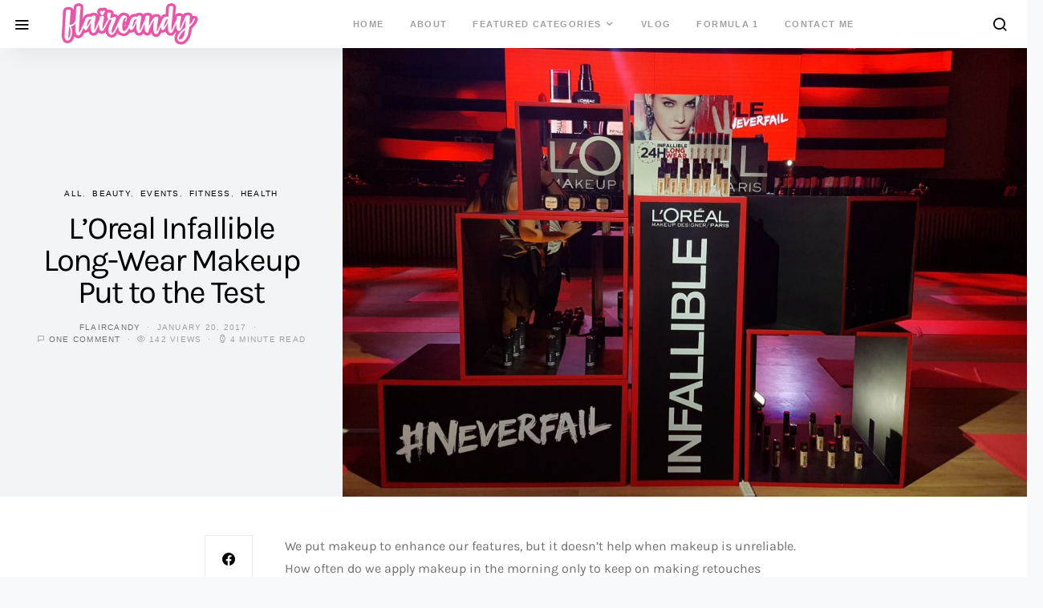

--- FILE ---
content_type: text/html; charset=UTF-8
request_url: https://flaircandy.com/loreal-infallible-long-wear-makeup-vlog/
body_size: 18424
content:
<!doctype html><html lang="en-US"><head>  <script async src="https://www.googletagmanager.com/gtag/js?id=UA-5301446-1"></script> <script>window.dataLayer = window.dataLayer || [];
function gtag(){dataLayer.push(arguments);}
gtag('js', new Date());
gtag('config', 'UA-5301446-1');</script> <meta charset="UTF-8"><meta name="viewport" content="width=device-width, initial-scale=1"><link rel="profile" href="https://gmpg.org/xfn/11"><link rel="manifest" href="/superpwa-manifest.json"><meta name="theme-color" content="#ec53a6"><meta name="mobile-web-app-capable" content="yes"><meta name="apple-touch-fullscreen" content="yes"><meta name="apple-mobile-web-app-title" content="Flaircandy"><meta name="application-name" content="Flaircandy"><meta name="apple-mobile-web-app-capable" content="yes"><meta name="apple-mobile-web-app-status-bar-style" content="default"><link rel="apple-touch-icon"  href="https://flaircandy.com/wp-content/uploads/2019/05/flaircandy-favicon.png"><link rel="apple-touch-icon" sizes="192x192" href="https://flaircandy.com/wp-content/uploads/2019/05/flaircandy-favicon.png"><!-- <link media="all" href="https://flaircandy.com/wp-content/cache/autoptimize/css/autoptimize_aeb0d9532e74e3274509925c9651da69.css" rel="stylesheet"> -->
<link rel="stylesheet" type="text/css" href="//flaircandy.com/wp-content/cache/wpfc-minified/2yn1pqac/6l715.css" media="all"/><!-- <link media="screen" href="https://flaircandy.com/wp-content/cache/autoptimize/css/autoptimize_4773cc3f2db0f7eeb0d9cf763ae5f363.css" rel="stylesheet"> -->
<link rel="stylesheet" type="text/css" href="//flaircandy.com/wp-content/cache/wpfc-minified/8z2egxh8/4hcof.css" media="screen"/><title>L&#8217;Oreal Infallible Long-Wear Makeup Put to the Test &#8211; Flair Candy</title><meta name='robots' content='max-image-preview:large' /><link rel='dns-prefetch' href='//pagead2.googlesyndication.com' /><link rel='dns-prefetch' href='//www.googletagmanager.com' /><link rel="alternate" type="application/rss+xml" title="Flair Candy &raquo; Feed" href="https://flaircandy.com/feed/" /><link rel="alternate" type="application/rss+xml" title="Flair Candy &raquo; Comments Feed" href="https://flaircandy.com/comments/feed/" /><link rel="alternate" type="application/rss+xml" title="Flair Candy &raquo; L&#8217;Oreal Infallible Long-Wear Makeup Put to the Test Comments Feed" href="https://flaircandy.com/loreal-infallible-long-wear-makeup-vlog/feed/" /><link rel='alternate stylesheet' id='powerkit-icons-css' href='https://flaircandy.com/wp-content/plugins/powerkit/assets/fonts/powerkit-icons.woff' type='text/css' as='font' type='font/wof' crossorigin /><!-- <link rel='stylesheet' id='dashicons-css' href='https://flaircandy.com/wp-includes/css/dashicons.min.css' type='text/css' media='all' /> -->
<link rel="stylesheet" type="text/css" href="//flaircandy.com/wp-content/cache/wpfc-minified/qiglvqxp/4hcof.css" media="all"/> <script type="text/javascript" id="post-views-counter-frontend-js-before">var pvcArgsFrontend = {"mode":"js","postID":12732,"requestURL":"https:\/\/flaircandy.com\/wp-admin\/admin-ajax.php","nonce":"099d3a7a2d","dataStorage":"cookies","multisite":false,"path":"\/","domain":""};</script> <script type="text/javascript" id="jquery-core-js-extra">var csco_mega_menu = {"rest_url":"https:\/\/flaircandy.com\/wp-json\/csco\/v1\/menu-posts"};</script> <script src='//flaircandy.com/wp-content/cache/wpfc-minified/1qycor01/4hcof.js' type="text/javascript"></script>
<!-- <script type="text/javascript" src="https://flaircandy.com/wp-includes/js/jquery/jquery.min.js" id="jquery-core-js"></script> --> <script type="text/javascript" src="//pagead2.googlesyndication.com/pagead/js/adsbygoogle.js" id="csco_adsense-js"></script>    <script type="text/javascript" src="https://www.googletagmanager.com/gtag/js?id=GT-PJRMVLX" id="google_gtagjs-js" async></script> <script type="text/javascript" id="google_gtagjs-js-after">window.dataLayer = window.dataLayer || [];function gtag(){dataLayer.push(arguments);}
gtag("set","linker",{"domains":["flaircandy.com"]});
gtag("js", new Date());
gtag("set", "developer_id.dZTNiMT", true);
gtag("config", "GT-PJRMVLX");</script> <link rel="https://api.w.org/" href="https://flaircandy.com/wp-json/" /><link rel="alternate" type="application/json" href="https://flaircandy.com/wp-json/wp/v2/posts/12732" /><link rel="EditURI" type="application/rsd+xml" title="RSD" href="https://flaircandy.com/xmlrpc.php?rsd" /><meta name="generator" content="WordPress 6.5.7" /><link rel="canonical" href="https://flaircandy.com/loreal-infallible-long-wear-makeup-vlog/" /><link rel='shortlink' href='https://flaircandy.com/?p=12732' /><link rel="alternate" type="application/json+oembed" href="https://flaircandy.com/wp-json/oembed/1.0/embed?url=https%3A%2F%2Fflaircandy.com%2Floreal-infallible-long-wear-makeup-vlog%2F" /><link rel="alternate" type="text/xml+oembed" href="https://flaircandy.com/wp-json/oembed/1.0/embed?url=https%3A%2F%2Fflaircandy.com%2Floreal-infallible-long-wear-makeup-vlog%2F&#038;format=xml" /><meta name="generator" content="Site Kit by Google 1.125.0" /> <script async src="https://www.googletagmanager.com/gtag/js?id=G-STS7MBFJDE"></script> <script>window.dataLayer = window.dataLayer || [];
function gtag(){dataLayer.push(arguments);}
gtag('js', new Date());
gtag('config', 'G-STS7MBFJDE');</script>    <script>(function(w,d,s,l,i){w[l]=w[l]||[];w[l].push({'gtm.start':
new Date().getTime(),event:'gtm.js'});var f=d.getElementsByTagName(s)[0],
j=d.createElement(s),dl=l!='dataLayer'?'&l='+l:'';j.async=true;j.src=
'https://www.googletagmanager.com/gtm.js?id='+i+dl;f.parentNode.insertBefore(j,f);
})(window,document,'script','dataLayer','GTM-WN4PNM9');</script> <meta name="google-adsense-platform-account" content="ca-host-pub-2644536267352236"><meta name="google-adsense-platform-domain" content="sitekit.withgoogle.com">  <script type="text/javascript" async="async" src="https://pagead2.googlesyndication.com/pagead/js/adsbygoogle.js?client=ca-pub-4882698160946166&amp;host=ca-host-pub-2644536267352236" crossorigin="anonymous"></script> <link rel="icon" href="https://flaircandy.com/wp-content/uploads/2019/05/flaircandy-favicon-80x80.png" sizes="32x32" /><link rel="icon" href="https://flaircandy.com/wp-content/uploads/2019/05/flaircandy-favicon.png" sizes="192x192" /><meta name="msapplication-TileImage" content="https://flaircandy.com/wp-content/uploads/2019/05/flaircandy-favicon.png" /><meta name="google-site-verification" content="ZlBiQ3vZwhVkvNw0MvkV2Us09s0ciDFnReC-iFzG5vo" /></head><body class="post-template-default single single-post postid-12732 single-format-standard wp-embed-responsive page-layout-fullwidth parallax-enabled navbar-sticky-enabled navbar-smart-enabled sticky-sidebar-enabled stick-to-bottom sidebar-enabled sidebar-right post-sidebar-enabled"><div class="site-overlay"></div><div class="offcanvas"><div class="offcanvas-header "><nav class="navbar navbar-offcanvas"> <a class="navbar-brand" href="https://flaircandy.com/" rel="home"> <noscript><img src="https://flaircandy.com/wp-content/uploads/2019/05/flaircandy-logo@2x-1.png"  alt="Flair Candy" ></noscript><img class="lazyload" src='data:image/svg+xml,%3Csvg%20xmlns=%22http://www.w3.org/2000/svg%22%20viewBox=%220%200%20210%20140%22%3E%3C/svg%3E' data-src="https://flaircandy.com/wp-content/uploads/2019/05/flaircandy-logo@2x-1.png"  alt="Flair Candy" > </a> <button type="button" class="toggle-offcanvas toggle-offcanvas-close button-round"> <i class="cs-icon cs-icon-x"></i> </button></nav></div><aside class="offcanvas-sidebar"><div class="offcanvas-inner"><div class="widget widget_nav_menu cs-d-lg-none"><div class="menu-flairs-container"><ul id="menu-flairs" class="menu"><li id="menu-item-15267" class="menu-item menu-item-type-custom menu-item-object-custom menu-item-home menu-item-15267"><a href="https://flaircandy.com/">Home</a></li><li id="menu-item-9486" class="menu-item menu-item-type-post_type menu-item-object-page menu-item-9486"><a href="https://flaircandy.com/about/">About</a></li><li id="menu-item-15172" class="menu-item menu-item-type-custom menu-item-object-custom menu-item-has-children menu-item-15172"><a href="#">Featured Categories</a><ul class="sub-menu"><li id="menu-item-15168" class="menu-item menu-item-type-taxonomy menu-item-object-category menu-item-15168"><a href="https://flaircandy.com/category/travel/">Travel</a></li><li id="menu-item-15169" class="menu-item menu-item-type-taxonomy menu-item-object-category menu-item-15169"><a href="https://flaircandy.com/category/personal/">Personal</a></li><li id="menu-item-15170" class="menu-item menu-item-type-taxonomy menu-item-object-category menu-item-15170"><a href="https://flaircandy.com/category/sports/">Sports</a></li><li id="menu-item-15171" class="menu-item menu-item-type-taxonomy menu-item-object-category menu-item-15171"><a href="https://flaircandy.com/category/tech-chic/">Tech Chic</a></li></ul></li><li id="menu-item-12581" class="menu-item menu-item-type-custom menu-item-object-custom menu-item-12581"><a target="_blank" rel="noopener" href="https://youtube.com/flaircandy">VLOG</a></li><li id="menu-item-9483" class="menu-item menu-item-type-post_type menu-item-object-page menu-item-9483"><a href="https://flaircandy.com/formula-1/">Formula 1</a></li><li id="menu-item-9487" class="menu-item menu-item-type-post_type menu-item-object-page menu-item-9487"><a href="https://flaircandy.com/contact/">Contact Me</a></li></ul></div></div><div class="widget categories-3 widget_categories"><h5 class="title-block title-widget">Categories</h5><ul><li class="cat-item cat-item-299"><a href="https://flaircandy.com/category/advocacy/">Advocacy</a> (26)</li><li class="cat-item cat-item-4063"><a href="https://flaircandy.com/category/all/">ALL</a> (52)</li><li class="cat-item cat-item-6"><a href="https://flaircandy.com/category/announcements/">Announcements</a> (98)</li><li class="cat-item cat-item-7"><a href="https://flaircandy.com/category/art-and-photography/">Art &amp; Photography</a> (76)</li><li class="cat-item cat-item-172"><a href="https://flaircandy.com/category/blogging/">Blogging</a> (70)</li><li class="cat-item cat-item-2576"><a href="https://flaircandy.com/category/bohol-2/">Bohol</a> (1)</li><li class="cat-item cat-item-9"><a href="https://flaircandy.com/category/business-and-finance/">Business &amp; Finance</a> (20)</li><li class="cat-item cat-item-1056"><a href="https://flaircandy.com/category/contests/">Contests</a> (33)</li><li class="cat-item cat-item-2304"><a href="https://flaircandy.com/category/cosplay-2/">Cosplay</a> (2)</li><li class="cat-item cat-item-1228"><a href="https://flaircandy.com/category/education/">Education</a> (11)</li><li class="cat-item cat-item-17"><a href="https://flaircandy.com/category/entertainment-and-lifestyle/">Entertainment and Lifestyle</a> (350)<ul class='children'><li class="cat-item cat-item-12"><a href="https://flaircandy.com/category/entertainment-and-lifestyle/celebrities/">Celebrities</a> (99)</li><li class="cat-item cat-item-18"><a href="https://flaircandy.com/category/entertainment-and-lifestyle/events/">Events</a> (181)</li><li class="cat-item cat-item-101"><a href="https://flaircandy.com/category/entertainment-and-lifestyle/food/">Food</a> (78)</li><li class="cat-item cat-item-82"><a href="https://flaircandy.com/category/entertainment-and-lifestyle/movies-and-tv/">Movies &amp; TV</a> (55)</li><li class="cat-item cat-item-65"><a href="https://flaircandy.com/category/entertainment-and-lifestyle/music/">Music</a> (78)</li></ul></li><li class="cat-item cat-item-19"><a href="https://flaircandy.com/category/fashion/">Fashion</a> (86)<ul class='children'><li class="cat-item cat-item-1758"><a href="https://flaircandy.com/category/fashion/bags/">Bags</a> (11)</li><li class="cat-item cat-item-1255"><a href="https://flaircandy.com/category/fashion/shoes/">Shoes</a> (12)</li><li class="cat-item cat-item-3088"><a href="https://flaircandy.com/category/fashion/style-flair/">Style Flair</a> (6)</li><li class="cat-item cat-item-1759"><a href="https://flaircandy.com/category/fashion/wardrobe/">Wardrobe</a> (13)</li></ul></li><li class="cat-item cat-item-64"><a href="https://flaircandy.com/category/featured/">Featured</a> (344)<ul class='children'><li class="cat-item cat-item-4109"><a href="https://flaircandy.com/category/featured/recommended/">Recommended</a> (5)</li></ul></li><li class="cat-item cat-item-384"><a href="https://flaircandy.com/category/gaming/">Gaming</a> (4)</li><li class="cat-item cat-item-1"><a href="https://flaircandy.com/category/general/">General</a> (120)</li><li class="cat-item cat-item-410"><a href="https://flaircandy.com/category/health/">Health</a> (131)<ul class='children'><li class="cat-item cat-item-977"><a href="https://flaircandy.com/category/health/beauty/">Beauty</a> (85)</li><li class="cat-item cat-item-1017"><a href="https://flaircandy.com/category/health/fitness/">Fitness</a> (37)</li></ul></li><li class="cat-item cat-item-4021"><a href="https://flaircandy.com/category/home/">Home</a> (2)</li><li class="cat-item cat-item-1389"><a href="https://flaircandy.com/category/palawan/">Palawan</a> (2)</li><li class="cat-item cat-item-4"><a href="https://flaircandy.com/category/personal/">Personal</a> (150)<ul class='children'><li class="cat-item cat-item-11"><a href="https://flaircandy.com/category/personal/careers/">Career</a> (37)</li><li class="cat-item cat-item-81"><a href="https://flaircandy.com/category/personal/life/">Life</a> (49)<ul class='children'><li class="cat-item cat-item-4005"><a href="https://flaircandy.com/category/personal/life/adulting/">Adulting</a> (1)</li></ul></li></ul></li><li class="cat-item cat-item-41"><a href="https://flaircandy.com/category/pilipinas/">Pilipinas</a> (110)</li><li class="cat-item cat-item-2656"><a href="https://flaircandy.com/category/pole-dancing/">Pole Dancing</a> (7)</li><li class="cat-item cat-item-1100"><a href="https://flaircandy.com/category/promos/">Promos</a> (30)</li><li class="cat-item cat-item-50"><a href="https://flaircandy.com/category/sports/">Sports</a> (141)<ul class='children'><li class="cat-item cat-item-998"><a href="https://flaircandy.com/category/sports/dance/">Dance</a> (10)</li><li class="cat-item cat-item-263"><a href="https://flaircandy.com/category/sports/f1-sports/">Formula 1</a> (59)</li><li class="cat-item cat-item-1831"><a href="https://flaircandy.com/category/sports/run-sports/">Run</a> (7)</li><li class="cat-item cat-item-1351"><a href="https://flaircandy.com/category/sports/skatebaording/">Skatebaording</a> (1)</li><li class="cat-item cat-item-264"><a href="https://flaircandy.com/category/sports/surf-sports/">Surfing</a> (16)</li></ul></li><li class="cat-item cat-item-51"><a href="https://flaircandy.com/category/tech-chic/">Tech Chic</a> (90)</li><li class="cat-item cat-item-4013"><a href="https://flaircandy.com/category/tips/">Tips</a> (1)</li><li class="cat-item cat-item-53"><a href="https://flaircandy.com/category/travel/">Travel</a> (247)<ul class='children'><li class="cat-item cat-item-1765"><a href="https://flaircandy.com/category/travel/hong-kong-travel/">Hong Kong</a> (17)</li><li class="cat-item cat-item-1763"><a href="https://flaircandy.com/category/travel/malaysia-travel/">Malaysia</a> (12)</li><li class="cat-item cat-item-2177"><a href="https://flaircandy.com/category/travel/manila-travel/">Manila</a> (17)</li><li class="cat-item cat-item-3385"><a href="https://flaircandy.com/category/travel/nepal/">Nepal</a> (10)</li><li class="cat-item cat-item-1760"><a href="https://flaircandy.com/category/travel/philippines-travel/">Philippines</a> (58)<ul class='children'><li class="cat-item cat-item-1761"><a href="https://flaircandy.com/category/travel/philippines-travel/boracay-travel/">Boracay</a> (10)</li><li class="cat-item cat-item-1762"><a href="https://flaircandy.com/category/travel/philippines-travel/la-union-travel/">La Union</a> (5)</li><li class="cat-item cat-item-1571"><a href="https://flaircandy.com/category/travel/philippines-travel/northern-luzon/">Northern Luzon</a> (2)</li><li class="cat-item cat-item-168"><a href="https://flaircandy.com/category/travel/philippines-travel/tagaytay/">Tagaytay</a> (3)</li></ul></li><li class="cat-item cat-item-1764"><a href="https://flaircandy.com/category/travel/singapore-travel/">Singapore</a> (22)</li><li class="cat-item cat-item-3597"><a href="https://flaircandy.com/category/travel/taiwan/">Taiwan</a> (5)</li><li class="cat-item cat-item-4104"><a href="https://flaircandy.com/category/travel/usa/">USA</a> (4)</li></ul></li><li class="cat-item cat-item-54"><a href="https://flaircandy.com/category/wall-of-the-weird/">Wall of the Weird</a> (39)</li></ul></div><div class="widget archives-3 widget_archive"><h5 class="title-block title-widget">Archives</h5><ul><li><a href='https://flaircandy.com/2026/01/'>January 2026</a>&nbsp;(1)</li><li><a href='https://flaircandy.com/2025/05/'>May 2025</a>&nbsp;(2)</li><li><a href='https://flaircandy.com/2025/04/'>April 2025</a>&nbsp;(1)</li><li><a href='https://flaircandy.com/2025/03/'>March 2025</a>&nbsp;(1)</li><li><a href='https://flaircandy.com/2025/02/'>February 2025</a>&nbsp;(1)</li><li><a href='https://flaircandy.com/2024/09/'>September 2024</a>&nbsp;(1)</li><li><a href='https://flaircandy.com/2024/01/'>January 2024</a>&nbsp;(1)</li><li><a href='https://flaircandy.com/2023/11/'>November 2023</a>&nbsp;(2)</li><li><a href='https://flaircandy.com/2023/10/'>October 2023</a>&nbsp;(4)</li><li><a href='https://flaircandy.com/2023/05/'>May 2023</a>&nbsp;(5)</li><li><a href='https://flaircandy.com/2023/04/'>April 2023</a>&nbsp;(3)</li><li><a href='https://flaircandy.com/2022/08/'>August 2022</a>&nbsp;(1)</li><li><a href='https://flaircandy.com/2022/07/'>July 2022</a>&nbsp;(1)</li><li><a href='https://flaircandy.com/2022/01/'>January 2022</a>&nbsp;(2)</li><li><a href='https://flaircandy.com/2021/05/'>May 2021</a>&nbsp;(1)</li><li><a href='https://flaircandy.com/2020/06/'>June 2020</a>&nbsp;(2)</li><li><a href='https://flaircandy.com/2019/08/'>August 2019</a>&nbsp;(1)</li><li><a href='https://flaircandy.com/2019/07/'>July 2019</a>&nbsp;(1)</li><li><a href='https://flaircandy.com/2019/04/'>April 2019</a>&nbsp;(1)</li><li><a href='https://flaircandy.com/2019/03/'>March 2019</a>&nbsp;(1)</li><li><a href='https://flaircandy.com/2018/06/'>June 2018</a>&nbsp;(1)</li><li><a href='https://flaircandy.com/2018/01/'>January 2018</a>&nbsp;(1)</li><li><a href='https://flaircandy.com/2017/11/'>November 2017</a>&nbsp;(1)</li><li><a href='https://flaircandy.com/2017/10/'>October 2017</a>&nbsp;(2)</li><li><a href='https://flaircandy.com/2017/08/'>August 2017</a>&nbsp;(4)</li><li><a href='https://flaircandy.com/2017/07/'>July 2017</a>&nbsp;(2)</li><li><a href='https://flaircandy.com/2017/05/'>May 2017</a>&nbsp;(1)</li><li><a href='https://flaircandy.com/2017/03/'>March 2017</a>&nbsp;(1)</li><li><a href='https://flaircandy.com/2017/01/'>January 2017</a>&nbsp;(2)</li><li><a href='https://flaircandy.com/2016/12/'>December 2016</a>&nbsp;(2)</li><li><a href='https://flaircandy.com/2016/11/'>November 2016</a>&nbsp;(5)</li><li><a href='https://flaircandy.com/2016/10/'>October 2016</a>&nbsp;(2)</li><li><a href='https://flaircandy.com/2016/09/'>September 2016</a>&nbsp;(2)</li><li><a href='https://flaircandy.com/2016/08/'>August 2016</a>&nbsp;(2)</li><li><a href='https://flaircandy.com/2016/06/'>June 2016</a>&nbsp;(3)</li><li><a href='https://flaircandy.com/2016/05/'>May 2016</a>&nbsp;(1)</li><li><a href='https://flaircandy.com/2016/04/'>April 2016</a>&nbsp;(5)</li><li><a href='https://flaircandy.com/2015/12/'>December 2015</a>&nbsp;(2)</li><li><a href='https://flaircandy.com/2015/11/'>November 2015</a>&nbsp;(12)</li><li><a href='https://flaircandy.com/2015/10/'>October 2015</a>&nbsp;(3)</li><li><a href='https://flaircandy.com/2015/09/'>September 2015</a>&nbsp;(1)</li><li><a href='https://flaircandy.com/2015/08/'>August 2015</a>&nbsp;(1)</li><li><a href='https://flaircandy.com/2015/07/'>July 2015</a>&nbsp;(1)</li><li><a href='https://flaircandy.com/2015/06/'>June 2015</a>&nbsp;(2)</li><li><a href='https://flaircandy.com/2013/08/'>August 2013</a>&nbsp;(2)</li><li><a href='https://flaircandy.com/2013/07/'>July 2013</a>&nbsp;(4)</li><li><a href='https://flaircandy.com/2013/06/'>June 2013</a>&nbsp;(7)</li><li><a href='https://flaircandy.com/2013/05/'>May 2013</a>&nbsp;(7)</li><li><a href='https://flaircandy.com/2013/04/'>April 2013</a>&nbsp;(6)</li><li><a href='https://flaircandy.com/2013/03/'>March 2013</a>&nbsp;(12)</li><li><a href='https://flaircandy.com/2013/02/'>February 2013</a>&nbsp;(4)</li><li><a href='https://flaircandy.com/2013/01/'>January 2013</a>&nbsp;(10)</li><li><a href='https://flaircandy.com/2012/12/'>December 2012</a>&nbsp;(11)</li><li><a href='https://flaircandy.com/2012/11/'>November 2012</a>&nbsp;(6)</li><li><a href='https://flaircandy.com/2012/10/'>October 2012</a>&nbsp;(21)</li><li><a href='https://flaircandy.com/2012/09/'>September 2012</a>&nbsp;(6)</li><li><a href='https://flaircandy.com/2012/08/'>August 2012</a>&nbsp;(10)</li><li><a href='https://flaircandy.com/2012/07/'>July 2012</a>&nbsp;(10)</li><li><a href='https://flaircandy.com/2012/06/'>June 2012</a>&nbsp;(8)</li><li><a href='https://flaircandy.com/2012/05/'>May 2012</a>&nbsp;(10)</li><li><a href='https://flaircandy.com/2012/04/'>April 2012</a>&nbsp;(2)</li><li><a href='https://flaircandy.com/2012/03/'>March 2012</a>&nbsp;(5)</li><li><a href='https://flaircandy.com/2012/02/'>February 2012</a>&nbsp;(14)</li><li><a href='https://flaircandy.com/2012/01/'>January 2012</a>&nbsp;(10)</li><li><a href='https://flaircandy.com/2011/12/'>December 2011</a>&nbsp;(6)</li><li><a href='https://flaircandy.com/2011/11/'>November 2011</a>&nbsp;(11)</li><li><a href='https://flaircandy.com/2011/10/'>October 2011</a>&nbsp;(9)</li><li><a href='https://flaircandy.com/2011/09/'>September 2011</a>&nbsp;(11)</li><li><a href='https://flaircandy.com/2011/08/'>August 2011</a>&nbsp;(6)</li><li><a href='https://flaircandy.com/2011/07/'>July 2011</a>&nbsp;(11)</li><li><a href='https://flaircandy.com/2011/06/'>June 2011</a>&nbsp;(28)</li><li><a href='https://flaircandy.com/2011/05/'>May 2011</a>&nbsp;(22)</li><li><a href='https://flaircandy.com/2011/04/'>April 2011</a>&nbsp;(19)</li><li><a href='https://flaircandy.com/2011/03/'>March 2011</a>&nbsp;(18)</li><li><a href='https://flaircandy.com/2011/02/'>February 2011</a>&nbsp;(21)</li><li><a href='https://flaircandy.com/2011/01/'>January 2011</a>&nbsp;(13)</li><li><a href='https://flaircandy.com/2010/12/'>December 2010</a>&nbsp;(37)</li><li><a href='https://flaircandy.com/2010/11/'>November 2010</a>&nbsp;(17)</li><li><a href='https://flaircandy.com/2010/10/'>October 2010</a>&nbsp;(14)</li><li><a href='https://flaircandy.com/2010/09/'>September 2010</a>&nbsp;(19)</li><li><a href='https://flaircandy.com/2010/08/'>August 2010</a>&nbsp;(34)</li><li><a href='https://flaircandy.com/2010/07/'>July 2010</a>&nbsp;(14)</li><li><a href='https://flaircandy.com/2010/06/'>June 2010</a>&nbsp;(21)</li><li><a href='https://flaircandy.com/2010/05/'>May 2010</a>&nbsp;(36)</li><li><a href='https://flaircandy.com/2010/04/'>April 2010</a>&nbsp;(27)</li><li><a href='https://flaircandy.com/2010/03/'>March 2010</a>&nbsp;(36)</li><li><a href='https://flaircandy.com/2010/02/'>February 2010</a>&nbsp;(24)</li><li><a href='https://flaircandy.com/2010/01/'>January 2010</a>&nbsp;(4)</li><li><a href='https://flaircandy.com/2009/12/'>December 2009</a>&nbsp;(14)</li><li><a href='https://flaircandy.com/2009/11/'>November 2009</a>&nbsp;(7)</li><li><a href='https://flaircandy.com/2009/10/'>October 2009</a>&nbsp;(18)</li><li><a href='https://flaircandy.com/2009/09/'>September 2009</a>&nbsp;(4)</li><li><a href='https://flaircandy.com/2009/08/'>August 2009</a>&nbsp;(11)</li><li><a href='https://flaircandy.com/2009/07/'>July 2009</a>&nbsp;(5)</li><li><a href='https://flaircandy.com/2009/06/'>June 2009</a>&nbsp;(8)</li><li><a href='https://flaircandy.com/2009/05/'>May 2009</a>&nbsp;(20)</li><li><a href='https://flaircandy.com/2009/04/'>April 2009</a>&nbsp;(16)</li><li><a href='https://flaircandy.com/2009/03/'>March 2009</a>&nbsp;(14)</li><li><a href='https://flaircandy.com/2009/02/'>February 2009</a>&nbsp;(9)</li><li><a href='https://flaircandy.com/2009/01/'>January 2009</a>&nbsp;(7)</li><li><a href='https://flaircandy.com/2008/12/'>December 2008</a>&nbsp;(8)</li><li><a href='https://flaircandy.com/2008/11/'>November 2008</a>&nbsp;(9)</li><li><a href='https://flaircandy.com/2008/10/'>October 2008</a>&nbsp;(11)</li><li><a href='https://flaircandy.com/2008/09/'>September 2008</a>&nbsp;(12)</li><li><a href='https://flaircandy.com/2008/08/'>August 2008</a>&nbsp;(13)</li><li><a href='https://flaircandy.com/2008/07/'>July 2008</a>&nbsp;(21)</li><li><a href='https://flaircandy.com/2008/06/'>June 2008</a>&nbsp;(27)</li><li><a href='https://flaircandy.com/2008/05/'>May 2008</a>&nbsp;(24)</li></ul></div></div></aside></div><div id="page" class="site"><div class="site-inner"><header id="masthead" class="site-header"><nav class="navbar navbar-primary"><div class="navbar-wrap "><div class="navbar-left"> <button type="button" class="toggle-offcanvas"> <i class="cs-icon cs-icon-menu"></i> </button></div><div class="cs-container navbar-container"><div class="navbar-content navbar-content-center"> <a class="navbar-brand" href="https://flaircandy.com/" rel="home"> <noscript><img src="https://flaircandy.com/wp-content/uploads/2019/05/flaircandy-logo@2x-1.png"  alt="Flair Candy" ></noscript><img class="lazyload" src='data:image/svg+xml,%3Csvg%20xmlns=%22http://www.w3.org/2000/svg%22%20viewBox=%220%200%20210%20140%22%3E%3C/svg%3E' data-src="https://flaircandy.com/wp-content/uploads/2019/05/flaircandy-logo@2x-1.png"  alt="Flair Candy" > </a><ul id="menu-flairs-1" class="navbar-nav "><li class="menu-item menu-item-type-custom menu-item-object-custom menu-item-home menu-item-15267"><a href="https://flaircandy.com/">Home</a></li><li class="menu-item menu-item-type-post_type menu-item-object-page menu-item-9486"><a href="https://flaircandy.com/about/">About</a></li><li class="menu-item menu-item-type-custom menu-item-object-custom menu-item-has-children menu-item-15172 cs-mega-menu cs-mega-menu-has-categories"><a href="#">Featured Categories</a><div class="sub-menu"><div class="cs-mm-content"><ul class="cs-mm-categories"><li class="menu-item menu-item-type-taxonomy menu-item-object-category menu-item-15168 cs-mega-menu-has-child-category cs-mega-menu-child"> <a href="https://flaircandy.com/category/travel/" data-cat="53" data-type="category" data-numberposts="4">Travel</a></li><li class="menu-item menu-item-type-taxonomy menu-item-object-category menu-item-15169 cs-mega-menu-has-child-category cs-mega-menu-child"> <a href="https://flaircandy.com/category/personal/" data-cat="4" data-type="category" data-numberposts="4">Personal</a></li><li class="menu-item menu-item-type-taxonomy menu-item-object-category menu-item-15170 cs-mega-menu-has-child-category cs-mega-menu-child"> <a href="https://flaircandy.com/category/sports/" data-cat="50" data-type="category" data-numberposts="4">Sports</a></li><li class="menu-item menu-item-type-taxonomy menu-item-object-category menu-item-15171 cs-mega-menu-has-child-category cs-mega-menu-child"> <a href="https://flaircandy.com/category/tech-chic/" data-cat="51" data-type="category" data-numberposts="4">Tech Chic</a></li></ul><div class="cs-mm-posts-container"><div class="cs-mm-posts" data-cat="53"></div><div class="cs-mm-posts" data-cat="4"></div><div class="cs-mm-posts" data-cat="50"></div><div class="cs-mm-posts" data-cat="51"></div></div></div></div></li><li class="menu-item menu-item-type-custom menu-item-object-custom menu-item-12581"><a target="_blank" rel="noopener" href="https://youtube.com/flaircandy">VLOG</a></li><li class="menu-item menu-item-type-post_type menu-item-object-page menu-item-9483"><a href="https://flaircandy.com/formula-1/">Formula 1</a></li><li class="menu-item menu-item-type-post_type menu-item-object-page menu-item-9487"><a href="https://flaircandy.com/contact/">Contact Me</a></li></ul></div></div><div class="navbar-right"> <button type="button" class="open-search"> <i class="cs-icon cs-icon-search"></i> </button></div></div></nav></header><div class="site-content"><div class="cs-container site-container"><div id="content" class="main-content"><div id="primary" class="content-area"><main id="main" class="site-main"><div class="post-wrap"><div class="post-container"><article id="post-12732" class="entry"><div class="cs-cover cs-merge-init cs-thumbnail-landscape cs-cover-standard"><header class="cover-header entry-header  cover-default"><div class="meta-category"><ul class="post-categories"><li><a href="https://flaircandy.com/category/all/" rel="category tag">ALL</a></li><li><a href="https://flaircandy.com/category/health/beauty/" rel="category tag">Beauty</a></li><li><a href="https://flaircandy.com/category/entertainment-and-lifestyle/events/" rel="category tag">Events</a></li><li><a href="https://flaircandy.com/category/health/fitness/" rel="category tag">Fitness</a></li><li><a href="https://flaircandy.com/category/health/" rel="category tag">Health</a></li></ul></div><h1 class="entry-title">L&#8217;Oreal Infallible Long-Wear Makeup Put to the Test</h1><ul class="post-meta"><li class="meta-author"><span class="author"><a class="url fn n" href="https://flaircandy.com/author/flaircandy/" title="View all posts by flaircandy">flaircandy</a></span></li><li class="meta-date">January 20, 2017</li><li class="meta-comments"><i class="cs-icon cs-icon-message-square"></i><a href="https://flaircandy.com/loreal-infallible-long-wear-makeup-vlog/#comments" class="comments-link" >One comment</a></li><li class="meta-views"><i class="cs-icon cs-icon-eye"></i>142 views</li><li class="meta-reading-time"><i class="cs-icon cs-icon-watch"></i>4 minute read</li></ul></header><div class="cover-container"><div class="cover-item cover-thumbnail" data-merge="2"><figure class="cs-cover-overlay-background"> <img width="1280" height="840" src="https://flaircandy.com/wp-content/uploads/2017/01/Loreal-Infallible20170118_180044-1280x840.jpg" class="pk-lazyload-disabled wp-post-image" alt="" decoding="async" fetchpriority="high" srcset="https://flaircandy.com/wp-content/uploads/2017/01/Loreal-Infallible20170118_180044-1280x840.jpg 1280w, https://flaircandy.com/wp-content/uploads/2017/01/Loreal-Infallible20170118_180044-640x420.jpg 640w, https://flaircandy.com/wp-content/uploads/2017/01/Loreal-Infallible20170118_180044-207x136.jpg 207w, https://flaircandy.com/wp-content/uploads/2017/01/Loreal-Infallible20170118_180044-260x170.jpg 260w, https://flaircandy.com/wp-content/uploads/2017/01/Loreal-Infallible20170118_180044-430x283.jpg 430w" sizes="(max-width: 1280px) 100vw, 1280px" /></figure></div></div></div><div class="entry-container"><div class="entry-sidebar-wrap"><div class="entry-sidebar"><div class="entry-sidebar-inner"><section class="post-share-buttons"><div class="pk-share-buttons-wrap pk-share-buttons-layout-default pk-share-buttons-scheme-default pk-share-buttons-has-counts pk-share-buttons-has-total-counts pk-share-buttons-post_sidebar pk-share-buttons-mode-php pk-share-buttons-mode-rest" data-post-id="12732" data-share-url="https://flaircandy.com/loreal-infallible-long-wear-makeup-vlog/" ><div class="pk-share-buttons-total pk-share-buttons-total-no-count"><div class="pk-share-buttons-title pk-font-primary">Total</div><div class="pk-share-buttons-count pk-font-heading">0</div><div class="pk-share-buttons-label pk-font-secondary">Shares</div></div><div class="pk-share-buttons-items"><div class="pk-share-buttons-item pk-share-buttons-facebook pk-share-buttons-no-count" data-id="facebook"> <a href="https://www.facebook.com/sharer.php?u=https://flaircandy.com/loreal-infallible-long-wear-makeup-vlog/" class="pk-share-buttons-link" target="_blank"> <i class="pk-share-buttons-icon pk-icon pk-icon-facebook"></i> <span class="pk-share-buttons-count pk-font-secondary">0</span> </a></div><div class="pk-share-buttons-item pk-share-buttons-twitter pk-share-buttons-no-count" data-id="twitter"> <a href="https://twitter.com/share?&text=L%E2%80%99Oreal%20Infallible%20Long-Wear%20Makeup%20Put%20to%20the%20Test&via=flaircandy&url=https://flaircandy.com/loreal-infallible-long-wear-makeup-vlog/" class="pk-share-buttons-link" target="_blank"> <i class="pk-share-buttons-icon pk-icon pk-icon-twitter"></i> <span class="pk-share-buttons-count pk-font-secondary">0</span> </a></div><div class="pk-share-buttons-item pk-share-buttons-pinterest pk-share-buttons-no-count" data-id="pinterest"> <a href="https://pinterest.com/pin/create/bookmarklet/?url=https://flaircandy.com/loreal-infallible-long-wear-makeup-vlog/&media=https://flaircandy.com/wp-content/uploads/2017/01/Loreal-Infallible20170118_180044-1024x576.jpg" class="pk-share-buttons-link" target="_blank"> <i class="pk-share-buttons-icon pk-icon pk-icon-pinterest"></i> <span class="pk-share-buttons-count pk-font-secondary">0</span> </a></div><div class="pk-share-buttons-item pk-share-buttons-mail pk-share-buttons-no-count" data-id="mail"> <a href="/cdn-cgi/l/email-protection#[base64]" class="pk-share-buttons-link" target="_blank"> <i class="pk-share-buttons-icon pk-icon pk-icon-mail"></i> <span class="pk-share-buttons-count pk-font-secondary">0</span> </a></div></div></div></section></div></div></div><div class="entry-content-wrap"><div class="entry-content"><p>We put makeup to enhance our features, but it doesn&#8217;t help when makeup is unreliable. How often do we apply makeup in the morning only to keep on making retouches throughout the entire day? This takes much time and for a millenial woman, we must be smart about how we use our time.</p><p>Thanks to <a href="http://ho.lazada.com.ph/SHMOq8" rel="nofollow">L&#8217;Oreal&#8217;s Infallible</a> makeup line, women on the go no longer need to worry about melting makeup and reapplying over and over again.</p><p style="text-align: center"><noscript><img decoding="async" class="aligncenter size-large wp-image-12735" src="http://www.flaircandy.com/wp-content/uploads/2017/01/Loreal-Infallible20170118_180044-700x394.jpg" alt="" width="613" height="345" srcset="https://flaircandy.com/wp-content/uploads/2017/01/Loreal-Infallible20170118_180044-700x394.jpg 700w, https://flaircandy.com/wp-content/uploads/2017/01/Loreal-Infallible20170118_180044-1024x576.jpg 1024w, https://flaircandy.com/wp-content/uploads/2017/01/Loreal-Infallible20170118_180044-480x270.jpg 480w, https://flaircandy.com/wp-content/uploads/2017/01/Loreal-Infallible20170118_180044-640x360.jpg 640w, https://flaircandy.com/wp-content/uploads/2017/01/Loreal-Infallible20170118_180044-960x540.jpg 960w, https://flaircandy.com/wp-content/uploads/2017/01/Loreal-Infallible20170118_180044-1920x1080.jpg 1920w, https://flaircandy.com/wp-content/uploads/2017/01/Loreal-Infallible20170118_180044-300x169.jpg 300w, https://flaircandy.com/wp-content/uploads/2017/01/Loreal-Infallible20170118_180044-768x432.jpg 768w, https://flaircandy.com/wp-content/uploads/2017/01/Loreal-Infallible20170118_180044.jpg 2048w" sizes="(max-width: 613px) 100vw, 613px" /></noscript><img decoding="async" class="lazyload aligncenter size-large wp-image-12735" src='data:image/svg+xml,%3Csvg%20xmlns=%22http://www.w3.org/2000/svg%22%20viewBox=%220%200%20613%20345%22%3E%3C/svg%3E' data-src="http://www.flaircandy.com/wp-content/uploads/2017/01/Loreal-Infallible20170118_180044-700x394.jpg" alt="" width="613" height="345" data-srcset="https://flaircandy.com/wp-content/uploads/2017/01/Loreal-Infallible20170118_180044-700x394.jpg 700w, https://flaircandy.com/wp-content/uploads/2017/01/Loreal-Infallible20170118_180044-1024x576.jpg 1024w, https://flaircandy.com/wp-content/uploads/2017/01/Loreal-Infallible20170118_180044-480x270.jpg 480w, https://flaircandy.com/wp-content/uploads/2017/01/Loreal-Infallible20170118_180044-640x360.jpg 640w, https://flaircandy.com/wp-content/uploads/2017/01/Loreal-Infallible20170118_180044-960x540.jpg 960w, https://flaircandy.com/wp-content/uploads/2017/01/Loreal-Infallible20170118_180044-1920x1080.jpg 1920w, https://flaircandy.com/wp-content/uploads/2017/01/Loreal-Infallible20170118_180044-300x169.jpg 300w, https://flaircandy.com/wp-content/uploads/2017/01/Loreal-Infallible20170118_180044-768x432.jpg 768w, https://flaircandy.com/wp-content/uploads/2017/01/Loreal-Infallible20170118_180044.jpg 2048w" data-sizes="(max-width: 613px) 100vw, 613px" /><span id="more-12732"></span></p><p>INFALLIBLE &#8211; a full range #neverfail makeup from L&#8217;Oreal Makeup Designer/Paris. INFALLIBLE answers every modern Filipina&#8217;s battle cry to fight makeup meltdown with a complete line of long-wearing makeup.</p><p style="text-align: center"><a href="http://ho.lazada.com.ph/SHMOqA" rel="nofollow">Infallible 24hr liquid foundation</a></p><p style="text-align: center"><a href="http://ho.lazada.com.ph/SHMOqB" rel="nofollow">Infallible 10hr Le Rouge lipstick</a></p><p style="text-align: center"><a href="http://ho.lazada.com.ph/SHMOq9" rel="nofollow">Infallible Pro-Matte 16hr powder</a></p><p style="text-align: center"><a href="http://ho.lazada.com.ph/SHMOqC" rel="nofollow">Infallible Pro-spray &amp; set Makeup Extender &amp; Setting Spray</a></p><p style="text-align: center">We can now say goodbye to makeup meltdown!</p><h1 id="infallible-24hr-foundation" style="text-align: center">Infallible 24hr Foundation</h1><p style="text-align: center"><a title="L'Oreal Infallible Makeup" href="http://ho.lazada.com.ph/SHMOqA" rel="nofollow" data-flickr-embed="true"><noscript><img decoding="async" src="https://c1.staticflickr.com/1/380/31560719504_62c283a111.jpg" alt="L'Oreal Infallible Makeup" width="500" height="500" /></noscript><img class="lazyload" decoding="async" src='data:image/svg+xml,%3Csvg%20xmlns=%22http://www.w3.org/2000/svg%22%20viewBox=%220%200%20500%20500%22%3E%3C/svg%3E' data-src="https://c1.staticflickr.com/1/380/31560719504_62c283a111.jpg" alt="L'Oreal Infallible Makeup" width="500" height="500" /></a></p><p style="text-align: center"><em>Php 700 SRP</em></p><p>This is the first foundation from L&#8217;Oreal Makeup Designer/Paris that promises to fight makeup meltdown and stay fresh all day. It lasts for up to 24 hours! With its lightweight formula, it gives flawless, full coverage that conceals visible imperfections and a demi-matte finish with no visible shine.</p><p>Powered by extreme hold pigments that adhere to skin, and hydrating hyaluron that gives optimum skin comfort, this long-wearing foundation guarantees no makeup meltdown from morning till night!</p><p>Infallible 24hr Foundation comes in 6 shades, available at L&#8217;Oreal Paris makeup counters and official online retailers for Php 700 SRP. With the many benefits of this mighty foundation, I&#8217;m so happy that I can get it at an affordable price!</p><p style="text-align: center"><h3 id="lets-put-it-to-the-test">Let&#8217;s put it to the test!</h3><p>During the L&#8217;Oreal event at Valkyrie Club, I went to the makeup station to get myself done. They used Infallible 24hr foundation on me. After that, I joined the 30-minute POUND Rockout Workout to put the foundation to the test. Amazingly enough, it stayed on and even if I wiped my sweat off, you wouldn&#8217;t see a lot of foundation on the tissue paper!</p><p style="text-align: center"><a title="L'Oreal Infallible Makeup vs Sweat and Food" href="https://youtu.be/Bcy6J77WS_E" data-flickr-embed="true"><noscript><img decoding="async" src="https://c1.staticflickr.com/1/709/31562629294_98b60b3606.jpg" alt="L'Oreal Infallible Makeup vs Sweat and Food" width="500" height="280" /></noscript><img class="lazyload" decoding="async" src='data:image/svg+xml,%3Csvg%20xmlns=%22http://www.w3.org/2000/svg%22%20viewBox=%220%200%20500%20280%22%3E%3C/svg%3E' data-src="https://c1.staticflickr.com/1/709/31562629294_98b60b3606.jpg" alt="L'Oreal Infallible Makeup vs Sweat and Food" width="500" height="280" /></a></p><p style="text-align: center"><a title="L'Oreal Infallible Makeup vs Sweat and Food" href="https://youtu.be/Bcy6J77WS_E" data-flickr-embed="true"><noscript><img decoding="async" src="https://c1.staticflickr.com/1/551/32405020905_725284c1eb.jpg" alt="L'Oreal Infallible Makeup vs Sweat and Food" width="500" height="280" /></noscript><img class="lazyload" decoding="async" src='data:image/svg+xml,%3Csvg%20xmlns=%22http://www.w3.org/2000/svg%22%20viewBox=%220%200%20500%20280%22%3E%3C/svg%3E' data-src="https://c1.staticflickr.com/1/551/32405020905_725284c1eb.jpg" alt="L'Oreal Infallible Makeup vs Sweat and Food" width="500" height="280" /></a></p><h2 id="" style="text-align: center"></h2><h1 id="infallible-10hr-lipstick" style="text-align: center">Infallible 10hr Lipstick</h1><p style="text-align: center"><a title="L'Oreal Infallible Makeup" href="http://ho.lazada.com.ph/SHMOqB" rel="nofollow" data-flickr-embed="true"><noscript><img decoding="async" src="https://c1.staticflickr.com/1/273/31592257133_173b10a898.jpg" alt="L'Oreal Infallible Makeup" width="500" height="500" /></noscript><img class="lazyload" decoding="async" src='data:image/svg+xml,%3Csvg%20xmlns=%22http://www.w3.org/2000/svg%22%20viewBox=%220%200%20500%20500%22%3E%3C/svg%3E' data-src="https://c1.staticflickr.com/1/273/31592257133_173b10a898.jpg" alt="L'Oreal Infallible Makeup" width="500" height="500" /></a></p><p style="text-align: center"><em>Php 500 SRP</em></p><p>This lipstick line lasts from morning coffee to evening wine! Say goodbye to makeup fails like fading and flaking. Say hello to the sophisticated, high-impact color that lasts all day. Infused with hydrating vitamin e, this lipstick stays fresh and vibrant for up to 10 hours without feeling tacky or dry I tried it myself and it absolutely works, even if I brush my teeth, eat, and drink water from a bottle.</p><p>The application is pretty smooth as the creamy formula glides easily on the lips. It looks glossy at first application but sets with a demi-matte finish.</p><p style="text-align: center"><p>Infallible 10hr lipstick comes in an expansive range of 20 shades from subdued nudes, to vibrant reds and pinks, to bold and deep hues.  They are available at L&#8217;Oreal Paris makeup counters and official online retailers for Php 500 SRP.</p><h3 id="lets-put-it-to-the-test-2">Let&#8217;s put it to the test!</h3><p>I prepared to leave for work at around 9:30 am. I put on the infallible 10hr lipstick and I realized that I haven&#8217;t brushed my teeth yet! Oops! So I decided to put it to a test and brushed my teeth with the lipstick on. I am amazed that it stayed there and through the rest of the day! I went to L&#8217;Oreal&#8217;s event in Valkyrie by late afternoon and it was still great!</p><p style="text-align: center"><a title="L'Oreal Infallible vs Food" href="https://youtu.be/Bcy6J77WS_E" data-flickr-embed="true"><noscript><img decoding="async" class="alignnone" src="https://c1.staticflickr.com/1/781/32366046366_14afaa4fe3.jpg" alt="L'Oreal Infallible vs Food" width="500" height="278" /></noscript><img decoding="async" class="lazyload alignnone" src='data:image/svg+xml,%3Csvg%20xmlns=%22http://www.w3.org/2000/svg%22%20viewBox=%220%200%20500%20278%22%3E%3C/svg%3E' data-src="https://c1.staticflickr.com/1/781/32366046366_14afaa4fe3.jpg" alt="L'Oreal Infallible vs Food" width="500" height="278" /></a></p><h2 id="-2" style="text-align: center"></h2><h1 id="infallible-pro-matte-16hr-powder" style="text-align: center">Infallible Pro-Matte 16hr Powder</h1><p style="text-align: center"><a title="L'Oreal Infallible Makeup" href="http://ho.lazada.com.ph/SHMOq9 rel=" data-flickr-embed="true"><noscript><img decoding="async" src="https://c1.staticflickr.com/1/553/31560674924_9ba46d3f20.jpg" alt="L'Oreal Infallible Makeup" width="500" height="500" /></noscript><img class="lazyload" decoding="async" src='data:image/svg+xml,%3Csvg%20xmlns=%22http://www.w3.org/2000/svg%22%20viewBox=%220%200%20500%20500%22%3E%3C/svg%3E' data-src="https://c1.staticflickr.com/1/553/31560674924_9ba46d3f20.jpg" alt="L'Oreal Infallible Makeup" width="500" height="500" /></a></p><p style="text-align: center"><em>Php 600 SRP</em></p><p>This powder goes very well with the 24hr foundation! Complete the look with this long-wearing, shine-defying powder and create a perfectly matte finish without looking flat or cakey. It absorbs excess oil and reduces shine on the skin&#8217;s surface for up to 16 hours. This lightweight pressed powder can be used alone, to set foundation after application, or throughout the day for quick touch-ups.</p><p style="text-align: center"><p>Infallible Pro-Matte 16hr Powder is available in 6 shades at L&#8217;Oreal Paris makeup counters and official online retailers for Php 600 SRP.</p><h2 id="-3" style="text-align: center"></h2><h1 id="infallible-pro-spray-set-makeup-extender-setting-spray" style="text-align: center">Infallible Pro-Spray &amp; Set Makeup Extender &amp; Setting Spray</h1><p style="text-align: center"><a title="L'Oreal Infallible Makeup" href="https://www.flickr.com/photos/flaircandy/32282732631/in/dateposted-public/" rel="nofollow" data-flickr-embed="true"><noscript><img decoding="async" src="https://c1.staticflickr.com/1/366/32282732631_cef7914d11.jpg" alt="L'Oreal Infallible Makeup" width="500" height="500" /></noscript><img class="lazyload" decoding="async" src='data:image/svg+xml,%3Csvg%20xmlns=%22http://www.w3.org/2000/svg%22%20viewBox=%220%200%20500%20500%22%3E%3C/svg%3E' data-src="https://c1.staticflickr.com/1/366/32282732631_cef7914d11.jpg" alt="L'Oreal Infallible Makeup" width="500" height="500" /></a></p><p style="text-align: center"><em>Php 500 SRP</em></p><p>This lightweight, oil-free spray can be applied after makeup over your face, eyes, and lips to lock in your whole makeup look. It ensures that your makeup stays fresh and &#8220;just-applied&#8221; the entire day, and prevents melting, fading and smudging.</p><p style="text-align: center"><p>Infallible Pro-Spray &amp; Set is available in L&#8217;Oreal Paris makeup counters and official online retailers for only Php 500 SRP</p><h1 id="grwm-loreal-infallible-vlog" style="text-align: center"><a href="https://youtu.be/WOTLJT9AZos">GRWM &#8211; L&#8217;Oreal Infallible VLOG</a></h1><p style="text-align: center"><p style="text-align: center"><a href="http://ho.lazada.com.ph/SHMOq8" rel="nofollow">Buy L&#8217;Oreal Infallible Long-Wear Makeup Line at Lazada!</a></p><p>&nbsp;</p><p><em>*Disclaimer:</em></p><p><em>*1. I am not compensated for this vlog, although I received products for review from L’Oreal and Lazada.</em></p><p><em>2. I may be an affiliate for products that I recommend. If you purchase those items through my links I will earn a commission. You will not pay more when buying a product through my link. In fact, I oftentimes am able to negotiate a lower rate (or bonuses) not available elsewhere. Plus, when you order through my link, it helps me to continue to offer you lots of free stuff. 🙂 Thank you, in advance for your support!</em></p><div class="pk-clearfix"></div><div class="pk-share-buttons-wrap pk-share-buttons-layout-default pk-share-buttons-scheme-default pk-share-buttons-has-counts pk-share-buttons-has-total-counts pk-share-buttons-after-content pk-share-buttons-mode-php pk-share-buttons-mode-rest" data-post-id="12732" data-share-url="https://flaircandy.com/loreal-infallible-long-wear-makeup-vlog/" ><div class="pk-share-buttons-total pk-share-buttons-total-no-count"><div class="pk-share-buttons-title pk-font-primary">Total</div><div class="pk-share-buttons-count pk-font-heading">0</div><div class="pk-share-buttons-label pk-font-secondary">Shares</div></div><div class="pk-share-buttons-items"><div class="pk-share-buttons-item pk-share-buttons-facebook pk-share-buttons-no-count" data-id="facebook"> <a href="https://www.facebook.com/sharer.php?u=https://flaircandy.com/loreal-infallible-long-wear-makeup-vlog/" class="pk-share-buttons-link" target="_blank"> <i class="pk-share-buttons-icon pk-icon pk-icon-facebook"></i> <span class="pk-share-buttons-label pk-font-primary">Share</span> <span class="pk-share-buttons-count pk-font-secondary">0</span> </a></div><div class="pk-share-buttons-item pk-share-buttons-twitter pk-share-buttons-no-count" data-id="twitter"> <a href="https://twitter.com/share?&text=L%E2%80%99Oreal%20Infallible%20Long-Wear%20Makeup%20Put%20to%20the%20Test&via=flaircandy&url=https://flaircandy.com/loreal-infallible-long-wear-makeup-vlog/" class="pk-share-buttons-link" target="_blank"> <i class="pk-share-buttons-icon pk-icon pk-icon-twitter"></i> <span class="pk-share-buttons-label pk-font-primary">Tweet</span> <span class="pk-share-buttons-count pk-font-secondary">0</span> </a></div><div class="pk-share-buttons-item pk-share-buttons-pinterest pk-share-buttons-no-count" data-id="pinterest"> <a href="https://pinterest.com/pin/create/bookmarklet/?url=https://flaircandy.com/loreal-infallible-long-wear-makeup-vlog/&media=https://flaircandy.com/wp-content/uploads/2017/01/Loreal-Infallible20170118_180044-1024x576.jpg" class="pk-share-buttons-link" target="_blank"> <i class="pk-share-buttons-icon pk-icon pk-icon-pinterest"></i> <span class="pk-share-buttons-label pk-font-primary">Pin it</span> <span class="pk-share-buttons-count pk-font-secondary">0</span> </a></div><div class="pk-share-buttons-item pk-share-buttons-mail pk-share-buttons-no-count" data-id="mail"> <a href="/cdn-cgi/l/email-protection#[base64]" class="pk-share-buttons-link" target="_blank"> <i class="pk-share-buttons-icon pk-icon pk-icon-mail"></i> <span class="pk-share-buttons-label pk-font-primary">Share</span> <span class="pk-share-buttons-count pk-font-secondary">0</span> </a></div></div></div></div><section class="post-author"><div class="author-wrap"><div class="author"><div class="author-avatar"> <a href="https://flaircandy.com/author/flaircandy/" rel="author"> <noscript><img alt='' src='https://secure.gravatar.com/avatar/2fa6b100ab68213d950fe588a501039c?s=120&#038;d=mm&#038;r=g' srcset='https://secure.gravatar.com/avatar/2fa6b100ab68213d950fe588a501039c?s=240&#038;d=mm&#038;r=g 2x' class='avatar avatar-120 photo' height='120' width='120' decoding='async'/></noscript><img alt='' src='data:image/svg+xml,%3Csvg%20xmlns=%22http://www.w3.org/2000/svg%22%20viewBox=%220%200%20120%20120%22%3E%3C/svg%3E' data-src='https://secure.gravatar.com/avatar/2fa6b100ab68213d950fe588a501039c?s=120&#038;d=mm&#038;r=g' data-srcset='https://secure.gravatar.com/avatar/2fa6b100ab68213d950fe588a501039c?s=240&#038;d=mm&#038;r=g 2x' class='lazyload avatar avatar-120 photo' height='120' width='120' decoding='async'/> </a></div><div class="author-data"><h5 class="title-author"> <span class="fn"> <a href="https://flaircandy.com/author/flaircandy/" rel="author"> flaircandy </a> </span></h5><div class="pk-author-social-links pk-social-links-wrap pk-social-links-template-default"><div class="pk-social-links-items"><div class="pk-social-links-item pk-social-links-website"> <a href="https://flaircandy.com" class="pk-social-links-link" target="_blank" rel="nofollow"> <i class="pk-icon pk-icon-website"></i> </a></div><div class="pk-social-links-item pk-social-links-facebook"> <a href="https://facebook.com/flaircandy" class="pk-social-links-link" target="_blank" rel="nofollow"> <i class="pk-icon pk-icon-facebook"></i> </a></div><div class="pk-social-links-item pk-social-links-twitter"> <a href="https://twitter.com/flaircandy" class="pk-social-links-link" target="_blank" rel="nofollow"> <i class="pk-icon pk-icon-twitter"></i> </a></div><div class="pk-social-links-item pk-social-links-instagram"> <a href="https://instagram.com/flaircandy" class="pk-social-links-link" target="_blank" rel="nofollow"> <i class="pk-icon pk-icon-instagram"></i> </a></div><div class="pk-social-links-item pk-social-links-youtube"> <a href="https://youtube.com/flaircandy" class="pk-social-links-link" target="_blank" rel="nofollow"> <i class="pk-icon pk-icon-youtube"></i> </a></div><div class="pk-social-links-item pk-social-links-twitch"> <a href="http://twitch.tv/flaircandy" class="pk-social-links-link" target="_blank" rel="nofollow"> <i class="pk-icon pk-icon-twitch"></i> </a></div><div class="pk-social-links-item pk-social-links-flickr"> <a href="http://flickr.com/flaircandy" class="pk-social-links-link" target="_blank" rel="nofollow"> <i class="pk-icon pk-icon-flickr"></i> </a></div></div></div></div><div class="author-description"><p class="note">I'm a Certified Public Accountant, Aerialist, lover of nature and former eSports Manager.</p></div></div></div></section><div class="post-subscribe"><div class="pk-subscribe-form-wrap pk-subscribe-form-block"><div class="pk-subscribe-container "><div class="pk-subscribe-data"><h3 class="pk-title">Sign Up for Our Newsletters</h3><p class="pk-subscribe-message ">Get notified of the best deals on our WordPress themes.</p><form method="post" class="subscription"> <input type="hidden" name="list_id" value="dc607e1563"><div class="pk-input-group"> <input type="text" name="EMAIL" class="email form-control" placeholder="Enter your email"> <button class="pk-subscribe-submit" type="submit">Subscribe</button></div> <input type="hidden" name="_wp_http_referer" value="/loreal-infallible-long-wear-makeup-vlog/" /></form><div class="pk-privacy pk-color-secondary"> <label><input name="pk-privacy" type="checkbox">By checking this box, you confirm that you have read and are agreeing to our terms of use regarding the storage of the data submitted through this form.</label></div></div></div></div></div></div></div></article><div class="post-comments post-comments-simple" id="comments"><div class="comments-container"><h3 class="title-block"> 1 comment</h3><ol class="comment-list"><li id="comment-774846" class="pingback even thread-even depth-1"><div class="comment-body"> Pingback: <a href="http://nyoknyok.com/loreal-infallible-long-wear-makeup-put-to-the-test/" class="url" rel="ugc external nofollow">Nyok Nyok &raquo; Blog Archive &raquo; L’Oreal Infallible Long-Wear Makeup Put to the Test</a></div></li></ol><div id="respond" class="comment-respond"><h5 id="reply-title" class="title-block title-comment-reply">Leave a Reply <small><a rel="nofollow" id="cancel-comment-reply-link" href="/loreal-infallible-long-wear-makeup-vlog/#respond" style="display:none;">Cancel reply</a></small></h5><form action="https://flaircandy.com/wp-comments-post.php" method="post" id="commentform" class="comment-form cs-input-easy-group" novalidate><p class="comment-notes"><span id="email-notes">Your email address will not be published.</span> <span class="required-field-message">Required fields are marked <span class="required">*</span></span></p><p class="comment-form-comment"><label for="comment">Comment <span class="required">*</span></label><textarea id="comment" name="comment" cols="45" rows="8" maxlength="65525" required></textarea></p><p class="comment-form-author"><label for="author">Name <span class="required">*</span></label> <input id="author" name="author" type="text" value="" size="30" maxlength="245" autocomplete="name" required /></p><p class="comment-form-email"><label for="email">Email <span class="required">*</span></label> <input id="email" name="email" type="email" value="" size="30" maxlength="100" aria-describedby="email-notes" autocomplete="email" required /></p><p class="comment-form-url"><label for="url">Website</label> <input id="url" name="url" type="url" value="" size="30" maxlength="200" autocomplete="url" /></p><p class="comment-form-cookies-consent"><input id="wp-comment-cookies-consent" name="wp-comment-cookies-consent" type="checkbox" value="yes" /> <label for="wp-comment-cookies-consent">Save my name, email, and website in this browser for the next time I comment.</label></p><p class="form-submit"><input name="submit" type="submit" id="submit" class="submit" value="Post Comment" /> <input type='hidden' name='comment_post_ID' value='12732' id='comment_post_ID' /> <input type='hidden' name='comment_parent' id='comment_parent' value='0' /></p><p style="display: none;"><input type="hidden" id="akismet_comment_nonce" name="akismet_comment_nonce" value="2f5a8896fd" /></p><p style="display: none !important;" class="akismet-fields-container" data-prefix="ak_"><label>&#916;<textarea name="ak_hp_textarea" cols="45" rows="8" maxlength="100"></textarea></label><input type="hidden" id="ak_js_1" name="ak_js" value="28"/><script data-cfasync="false" src="/cdn-cgi/scripts/5c5dd728/cloudflare-static/email-decode.min.js"></script><script>document.getElementById( "ak_js_1" ).setAttribute( "value", ( new Date() ).getTime() );</script></p></form></div><p class="akismet_comment_form_privacy_notice">This site uses Akismet to reduce spam. <a href="https://akismet.com/privacy/" target="_blank" rel="nofollow noopener">Learn how your comment data is processed</a>.</p></div></section></div><section class="post-archive archive-related"><div class="archive-related-wrap"><div class="archive-related-header"><h5 class="title-trending">You May also Like</h5></div><div class="archive-related-container cs-merge-init"><div class="cs-merge-carousel"
data-columns="2"
data-xl-columns="2"
data-full-columns="3"><div class="archive-related-post owl-slide" data-merge="2"><article class="post-11293 post type-post status-publish format-standard category-health tag-booster-c tag-energy-drink tag-energy-enhancer tag-energy-shot"><div class="cs-overlay cs-overlay-ratio cs-bg-dark"><div class="cs-overlay-background"></div><div class="cs-overlay-content"><div class="meta-category"><ul class="post-categories"><li><a href="https://flaircandy.com/category/health/" rel="category tag">Health</a></li></ul></div><h2 class="entry-title"><a href="https://flaircandy.com/booster-c-energy-shot-review/" rel="bookmark">Booster C Energy Shot Review</a></h2><ul class="post-meta"><li class="meta-views"><i class="cs-icon cs-icon-eye"></i>4.1K views</li><li class="meta-author"><span class="author"><a class="url fn n" href="https://flaircandy.com/author/flaircandy/" title="View all posts by flaircandy">flaircandy</a></span></li><li class="meta-date">March 13, 2013</li><li class="meta-comments"><i class="cs-icon cs-icon-message-square"></i><a href="https://flaircandy.com/booster-c-energy-shot-review/#comments" class="comments-link" >One comment</a></li><li class="meta-reading-time"><i class="cs-icon cs-icon-watch"></i>3 minute read</li></ul></div> <a href="https://flaircandy.com/booster-c-energy-shot-review/" class="cs-overlay-link"></a></div></article></div><div class="archive-related-post owl-slide" data-merge="1"><article class="post-13195 post type-post status-publish format-gallery has-post-thumbnail category-beauty category-health tag-loreal post_format-post-format-gallery"><div class="cs-overlay cs-overlay-ratio cs-bg-dark"><div class="cs-overlay-background"> <noscript><img width="440" height="580" src="https://flaircandy.com/wp-content/uploads/2019/03/img_1002_facetune_03-03-2019-00-51-29-440x580.jpg" class="attachment-cs-medium-portrait size-cs-medium-portrait wp-post-image" alt="" decoding="async" /></noscript><img width="440" height="580" src='data:image/svg+xml,%3Csvg%20xmlns=%22http://www.w3.org/2000/svg%22%20viewBox=%220%200%20440%20580%22%3E%3C/svg%3E' data-src="https://flaircandy.com/wp-content/uploads/2019/03/img_1002_facetune_03-03-2019-00-51-29-440x580.jpg" class="lazyload attachment-cs-medium-portrait size-cs-medium-portrait wp-post-image" alt="" decoding="async" /></div><div class="cs-overlay-content"> <span class="post-format-icon"> <a class="cs-format-gallery" href="https://flaircandy.com/product-review-loreal-true-match-super-blendable-perfecting-powder/"> <span>9</span> </a> </span><div class="meta-category"><ul class="post-categories"><li><a href="https://flaircandy.com/category/health/beauty/" rel="category tag">Beauty</a></li><li><a href="https://flaircandy.com/category/health/" rel="category tag">Health</a></li></ul></div><h2 class="entry-title"><a href="https://flaircandy.com/product-review-loreal-true-match-super-blendable-perfecting-powder/" rel="bookmark">Product Review: L’Oreal True Match Super Blendable Perfecting Powder</a></h2><ul class="post-meta"><li class="meta-views"><i class="cs-icon cs-icon-eye"></i>2.4K views</li><li class="meta-author"><span class="author"><a class="url fn n" href="https://flaircandy.com/author/flaircandy/" title="View all posts by flaircandy">flaircandy</a></span></li><li class="meta-date">March 7, 2019</li><li class="meta-comments"><i class="cs-icon cs-icon-message-square"></i><a href="https://flaircandy.com/product-review-loreal-true-match-super-blendable-perfecting-powder/#respond" class="comments-link" >No comments</a></li><li class="meta-reading-time"><i class="cs-icon cs-icon-watch"></i>4 minute read</li></ul></div> <a href="https://flaircandy.com/product-review-loreal-true-match-super-blendable-perfecting-powder/" class="cs-overlay-link"></a></div></article></div><div class="archive-related-post owl-slide" data-merge="2"><article class="post-3878 post type-post status-publish format-standard category-beauty category-featured category-health tag-pa tag-spf-24 tag-sunblock tag-sunscreen tag-triple-lightening-lotion tag-unilever tag-vaseline-healthy-white"><div class="cs-overlay cs-overlay-ratio cs-bg-dark"><div class="cs-overlay-background"></div><div class="cs-overlay-content"><div class="meta-category"><ul class="post-categories"><li><a href="https://flaircandy.com/category/health/beauty/" rel="category tag">Beauty</a></li><li><a href="https://flaircandy.com/category/featured/" rel="category tag">Featured</a></li><li><a href="https://flaircandy.com/category/health/" rel="category tag">Health</a></li></ul></div><h2 class="entry-title"><a href="https://flaircandy.com/product-review-vaseline-healthy-white-spf-24/" rel="bookmark">Product Review: Vaseline Healthy White SPF 24</a></h2><ul class="post-meta"><li class="meta-views"><i class="cs-icon cs-icon-eye"></i>1.2K views</li><li class="meta-author"><span class="author"><a class="url fn n" href="https://flaircandy.com/author/flaircandy/" title="View all posts by flaircandy">flaircandy</a></span></li><li class="meta-date">June 3, 2010</li><li class="meta-comments"><i class="cs-icon cs-icon-message-square"></i><a href="https://flaircandy.com/product-review-vaseline-healthy-white-spf-24/#comments" class="comments-link" >23 comments</a></li><li class="meta-reading-time"><i class="cs-icon cs-icon-watch"></i>3 minute read</li></ul></div> <a href="https://flaircandy.com/product-review-vaseline-healthy-white-spf-24/" class="cs-overlay-link"></a></div></article></div><div class="archive-related-post owl-slide" data-merge="2"><article class="post-6653 post type-post status-publish format-standard category-health category-personal tag-aromatherapy tag-healthy-sleeping tag-insomnia tag-sleepasil tag-sleeping-problems tag-sleeping-tips"><div class="cs-overlay cs-overlay-ratio cs-bg-dark"><div class="cs-overlay-background"></div><div class="cs-overlay-content"><div class="meta-category"><ul class="post-categories"><li><a href="https://flaircandy.com/category/health/" rel="category tag">Health</a></li><li><a href="https://flaircandy.com/category/personal/" rel="category tag">Personal</a></li></ul></div><h2 class="entry-title"><a href="https://flaircandy.com/quarter-life-crisis-and-sleepasil/" rel="bookmark">Quarter-Life Crisis and Sleepasil</a></h2><ul class="post-meta"><li class="meta-views"><i class="cs-icon cs-icon-eye"></i>982 views</li><li class="meta-author"><span class="author"><a class="url fn n" href="https://flaircandy.com/author/flaircandy/" title="View all posts by flaircandy">flaircandy</a></span></li><li class="meta-date">January 6, 2011</li><li class="meta-comments"><i class="cs-icon cs-icon-message-square"></i><a href="https://flaircandy.com/quarter-life-crisis-and-sleepasil/#comments" class="comments-link" >7 comments</a></li><li class="meta-reading-time"><i class="cs-icon cs-icon-watch"></i>4 minute read</li></ul></div> <a href="https://flaircandy.com/quarter-life-crisis-and-sleepasil/" class="cs-overlay-link"></a></div></article></div><div class="archive-related-post owl-slide" data-merge="1"><article class="post-7513 post type-post status-publish format-standard has-post-thumbnail category-entertainment-and-lifestyle category-events category-fashion category-featured category-general category-hong-kong-travel category-movies-and-tv category-travel category-wardrobe"><div class="cs-overlay cs-overlay-ratio cs-bg-dark"><div class="cs-overlay-background"> <noscript><img width="332" height="499" src="https://flaircandy.com/wp-content/uploads/2019/05/hannah-disney2.jpg" class="attachment-cs-medium-portrait size-cs-medium-portrait wp-post-image" alt="" decoding="async" srcset="https://flaircandy.com/wp-content/uploads/2019/05/hannah-disney2.jpg 332w, https://flaircandy.com/wp-content/uploads/2019/05/hannah-disney2-200x300.jpg 200w" sizes="(max-width: 332px) 100vw, 332px" /></noscript><img width="332" height="499" src='data:image/svg+xml,%3Csvg%20xmlns=%22http://www.w3.org/2000/svg%22%20viewBox=%220%200%20332%20499%22%3E%3C/svg%3E' data-src="https://flaircandy.com/wp-content/uploads/2019/05/hannah-disney2.jpg" class="lazyload attachment-cs-medium-portrait size-cs-medium-portrait wp-post-image" alt="" decoding="async" data-srcset="https://flaircandy.com/wp-content/uploads/2019/05/hannah-disney2.jpg 332w, https://flaircandy.com/wp-content/uploads/2019/05/hannah-disney2-200x300.jpg 200w" data-sizes="(max-width: 332px) 100vw, 332px" /></div><div class="cs-overlay-content"><div class="meta-category"><ul class="post-categories"><li><a href="https://flaircandy.com/category/entertainment-and-lifestyle/" rel="category tag">Entertainment and Lifestyle</a></li><li><a href="https://flaircandy.com/category/entertainment-and-lifestyle/events/" rel="category tag">Events</a></li><li><a href="https://flaircandy.com/category/fashion/" rel="category tag">Fashion</a></li><li><a href="https://flaircandy.com/category/featured/" rel="category tag">Featured</a></li><li><a href="https://flaircandy.com/category/general/" rel="category tag">General</a></li><li><a href="https://flaircandy.com/category/travel/hong-kong-travel/" rel="category tag">Hong Kong</a></li><li><a href="https://flaircandy.com/category/entertainment-and-lifestyle/movies-and-tv/" rel="category tag">Movies &amp; TV</a></li><li><a href="https://flaircandy.com/category/travel/" rel="category tag">Travel</a></li><li><a href="https://flaircandy.com/category/fashion/wardrobe/" rel="category tag">Wardrobe</a></li></ul></div><h2 class="entry-title"><a href="https://flaircandy.com/hong-kong-disneyland-hotel-enchanted-garden-and-disney-characters/" rel="bookmark">Hong Kong Disneyland Hotel, Enchanted Garden and Disney Characters</a></h2><ul class="post-meta"><li class="meta-views"><i class="cs-icon cs-icon-eye"></i>646 views</li><li class="meta-author"><span class="author"><a class="url fn n" href="https://flaircandy.com/author/flaircandy/" title="View all posts by flaircandy">flaircandy</a></span></li><li class="meta-date">April 25, 2011</li><li class="meta-comments"><i class="cs-icon cs-icon-message-square"></i><a href="https://flaircandy.com/hong-kong-disneyland-hotel-enchanted-garden-and-disney-characters/#comments" class="comments-link" >21 comments</a></li><li class="meta-reading-time"><i class="cs-icon cs-icon-watch"></i>3 minute read</li></ul></div> <a href="https://flaircandy.com/hong-kong-disneyland-hotel-enchanted-garden-and-disney-characters/" class="cs-overlay-link"></a></div></article></div><div class="archive-related-post owl-slide" data-merge="2"><article class="post-12474 post type-post status-publish format-standard has-post-thumbnail category-all category-beauty"><div class="cs-overlay cs-overlay-ratio cs-bg-dark"><div class="cs-overlay-background"> <noscript><img width="880" height="580" src="https://flaircandy.com/wp-content/uploads/2016/11/20161110_153633-880x580.jpg" class="attachment-cs-medium-landscape size-cs-medium-landscape wp-post-image" alt="" decoding="async" srcset="https://flaircandy.com/wp-content/uploads/2016/11/20161110_153633-880x580.jpg 880w, https://flaircandy.com/wp-content/uploads/2016/11/20161110_153633-207x136.jpg 207w, https://flaircandy.com/wp-content/uploads/2016/11/20161110_153633-260x170.jpg 260w, https://flaircandy.com/wp-content/uploads/2016/11/20161110_153633-430x283.jpg 430w" sizes="(max-width: 880px) 100vw, 880px" /></noscript><img width="880" height="580" src='data:image/svg+xml,%3Csvg%20xmlns=%22http://www.w3.org/2000/svg%22%20viewBox=%220%200%20880%20580%22%3E%3C/svg%3E' data-src="https://flaircandy.com/wp-content/uploads/2016/11/20161110_153633-880x580.jpg" class="lazyload attachment-cs-medium-landscape size-cs-medium-landscape wp-post-image" alt="" decoding="async" data-srcset="https://flaircandy.com/wp-content/uploads/2016/11/20161110_153633-880x580.jpg 880w, https://flaircandy.com/wp-content/uploads/2016/11/20161110_153633-207x136.jpg 207w, https://flaircandy.com/wp-content/uploads/2016/11/20161110_153633-260x170.jpg 260w, https://flaircandy.com/wp-content/uploads/2016/11/20161110_153633-430x283.jpg 430w" data-sizes="(max-width: 880px) 100vw, 880px" /></div><div class="cs-overlay-content"><div class="meta-category"><ul class="post-categories"><li><a href="https://flaircandy.com/category/all/" rel="category tag">ALL</a></li><li><a href="https://flaircandy.com/category/health/beauty/" rel="category tag">Beauty</a></li></ul></div><h2 class="entry-title"><a href="https://flaircandy.com/diy-hair-color-im-trying-soon-liese-creamy-bubble-hair-color/" rel="bookmark">DIY Hair Color I&#8217;m Trying Soon &#8211; Liese Creamy Bubble Hair Color</a></h2><ul class="post-meta"><li class="meta-views"><i class="cs-icon cs-icon-eye"></i>595 views</li><li class="meta-author"><span class="author"><a class="url fn n" href="https://flaircandy.com/author/flaircandy/" title="View all posts by flaircandy">flaircandy</a></span></li><li class="meta-date">November 12, 2016</li><li class="meta-comments"><i class="cs-icon cs-icon-message-square"></i><a href="https://flaircandy.com/diy-hair-color-im-trying-soon-liese-creamy-bubble-hair-color/#respond" class="comments-link" >No comments</a></li><li class="meta-reading-time"><i class="cs-icon cs-icon-watch"></i>2 minute read</li></ul></div> <a href="https://flaircandy.com/diy-hair-color-im-trying-soon-liese-creamy-bubble-hair-color/" class="cs-overlay-link"></a></div></article></div></div><div class="owl-nav"></div><div class="owl-dots"></div></div></div></section></div></main></div><aside id="secondary" class="widget-area sidebar-area"><div class="sidebar sidebar-1"><div class="widget powerkit_social_links_widget-2 powerkit_social_links_widget"><div class="widget-body"><h5 class="title-block title-widget">Social Links</h5><div class="pk-social-links-wrap  pk-social-links-template-columns pk-social-links-template-col-4 pk-social-links-align-default pk-social-links-scheme-light pk-social-links-titles-enabled pk-social-links-counts-enabled pk-social-links-labels-enabled pk-social-links-mode-php pk-social-links-mode-rest"><div class="pk-social-links-items"><div class="pk-social-links-item pk-social-links-youtube " data-id="youtube"> <a href="https://www.youtube.com/user/flaircandy" class="pk-social-links-link" target="_blank" rel="nofollow noopener" aria-label="YouTube"> <i class="pk-social-links-icon pk-icon pk-icon-youtube"></i> <span class="pk-social-links-title pk-font-heading">YouTube</span> <span class="pk-social-links-count pk-font-secondary">2K</span> <span class="pk-social-links-label pk-font-secondary">Subscribers</span> </a></div></div></div></div></div><div class="widget search-3 widget_search"><form role="search" method="get" class="search-form" action="https://flaircandy.com/"> <label class="sr-only">Search for:</label><div class="cs-input-group"> <input type="search" value="" name="s" data-swplive="true" data-swpengine="default" data-swpconfig="default" class="search-field" placeholder="Search Flair Candy" required> <button type="submit" class="search-submit">Search</button></div></form></div><div class="widget powerkit_widget_posts-1 powerkit_widget_posts"><h5 class="title-block title-widget">Featured Posts</h5><div class="widget-body pk-widget-posts pk-widget-posts-template-default pk-widget-posts-template-numbered posts-per-page-10"><ul><li class="pk-post-item"><article class="post-15780 post type-post status-publish format-standard has-post-thumbnail category-all category-featured category-recommended category-travel category-usa"><div class="pk-post-outer"><div class="pk-post-inner pk-post-thumbnail"> <a href="https://flaircandy.com/trying-the-van-life/" class="post-thumbnail"> <noscript><img width="80" height="80" src="https://flaircandy.com/wp-content/uploads/2023/04/vanlife-80x80.png" class="attachment-pk-small size-pk-small wp-post-image" alt="Vanlife Joshua Tree National Park Cholla Cactus Garden" decoding="async" srcset="https://flaircandy.com/wp-content/uploads/2023/04/vanlife-80x80.png 80w, https://flaircandy.com/wp-content/uploads/2023/04/vanlife-53x53.png 53w, https://flaircandy.com/wp-content/uploads/2023/04/vanlife-480x480.png 480w" sizes="(max-width: 80px) 100vw, 80px" /></noscript><img width="80" height="80" src='data:image/svg+xml,%3Csvg%20xmlns=%22http://www.w3.org/2000/svg%22%20viewBox=%220%200%2080%2080%22%3E%3C/svg%3E' data-src="https://flaircandy.com/wp-content/uploads/2023/04/vanlife-80x80.png" class="lazyload attachment-pk-small size-pk-small wp-post-image" alt="Vanlife Joshua Tree National Park Cholla Cactus Garden" decoding="async" data-srcset="https://flaircandy.com/wp-content/uploads/2023/04/vanlife-80x80.png 80w, https://flaircandy.com/wp-content/uploads/2023/04/vanlife-53x53.png 53w, https://flaircandy.com/wp-content/uploads/2023/04/vanlife-480x480.png 480w" data-sizes="(max-width: 80px) 100vw, 80px" /> <span class="pk-post-number pk-bg-primary"> 1 </span> </a></div><div class="pk-post-inner pk-post-data"><h6 class="entry-title"> <a href="https://flaircandy.com/trying-the-van-life/">Trying the Van Life</a></h6><ul class="pk-post-meta post-meta"><li class="pk-meta-date meta-date"><a href="https://flaircandy.com/trying-the-van-life/" rel="bookmark">April 7, 2023</a></li><li class="pk-meta-reading-time meta-reading-time">4 minute read</li></ul></div></div></article></li><li class="pk-post-item"><article class="post-11769 post type-post status-publish format-standard has-post-thumbnail category-blogging category-featured category-recommended tag-blog tag-blogger tag-blogging tag-cheesie tag-hannah-villasis tag-laureen-uy tag-top-10-of-asia tag-top-10-of-asia-magazine tag-tricia-gosingtian"><div class="pk-post-outer"><div class="pk-post-inner pk-post-thumbnail"> <a href="https://flaircandy.com/top-10-lifestyle-bloggers-of-asia/" class="post-thumbnail"> <noscript><img width="80" height="60" src="https://flaircandy.com/wp-content/uploads/2013/08/20130806-114157.jpg" class="attachment-pk-small size-pk-small wp-post-image" alt="Hannah Villasis Top 10 Lifestyle Bloggers of Asia" decoding="async" srcset="https://flaircandy.com/wp-content/uploads/2013/08/20130806-114157.jpg 640w, https://flaircandy.com/wp-content/uploads/2013/08/20130806-114157-300x225.jpg 300w" sizes="(max-width: 80px) 100vw, 80px" /></noscript><img width="80" height="60" src='data:image/svg+xml,%3Csvg%20xmlns=%22http://www.w3.org/2000/svg%22%20viewBox=%220%200%2080%2060%22%3E%3C/svg%3E' data-src="https://flaircandy.com/wp-content/uploads/2013/08/20130806-114157.jpg" class="lazyload attachment-pk-small size-pk-small wp-post-image" alt="Hannah Villasis Top 10 Lifestyle Bloggers of Asia" decoding="async" data-srcset="https://flaircandy.com/wp-content/uploads/2013/08/20130806-114157.jpg 640w, https://flaircandy.com/wp-content/uploads/2013/08/20130806-114157-300x225.jpg 300w" data-sizes="(max-width: 80px) 100vw, 80px" /> <span class="pk-post-number pk-bg-primary"> 2 </span> </a></div><div class="pk-post-inner pk-post-data"><h6 class="entry-title"> <a href="https://flaircandy.com/top-10-lifestyle-bloggers-of-asia/">Top 10 Lifestyle Bloggers of Asia</a></h6><ul class="pk-post-meta post-meta"><li class="pk-meta-date meta-date"><a href="https://flaircandy.com/top-10-lifestyle-bloggers-of-asia/" rel="bookmark">August 6, 2013</a></li><li class="pk-meta-reading-time meta-reading-time">1 minute read</li></ul></div></div></article></li><li class="pk-post-item"><article class="post-15920 post type-post status-publish format-standard has-post-thumbnail category-blogging category-featured category-recommended"><div class="pk-post-outer"><div class="pk-post-inner pk-post-thumbnail"> <a href="https://flaircandy.com/meg-magazines-13th-anniversary-featuring-25-young-achievers/" class="post-thumbnail"> <noscript><img width="80" height="80" src="https://flaircandy.com/wp-content/uploads/2023/05/meg-1-80x80.jpg" class="attachment-pk-small size-pk-small wp-post-image" alt="" decoding="async" srcset="https://flaircandy.com/wp-content/uploads/2023/05/meg-1-80x80.jpg 80w, https://flaircandy.com/wp-content/uploads/2023/05/meg-1-53x53.jpg 53w, https://flaircandy.com/wp-content/uploads/2023/05/meg-1-480x480.jpg 480w, https://flaircandy.com/wp-content/uploads/2023/05/meg-1-660x660.jpg 660w, https://flaircandy.com/wp-content/uploads/2023/05/meg-1-960x960.jpg 960w" sizes="(max-width: 80px) 100vw, 80px" /></noscript><img width="80" height="80" src='data:image/svg+xml,%3Csvg%20xmlns=%22http://www.w3.org/2000/svg%22%20viewBox=%220%200%2080%2080%22%3E%3C/svg%3E' data-src="https://flaircandy.com/wp-content/uploads/2023/05/meg-1-80x80.jpg" class="lazyload attachment-pk-small size-pk-small wp-post-image" alt="" decoding="async" data-srcset="https://flaircandy.com/wp-content/uploads/2023/05/meg-1-80x80.jpg 80w, https://flaircandy.com/wp-content/uploads/2023/05/meg-1-53x53.jpg 53w, https://flaircandy.com/wp-content/uploads/2023/05/meg-1-480x480.jpg 480w, https://flaircandy.com/wp-content/uploads/2023/05/meg-1-660x660.jpg 660w, https://flaircandy.com/wp-content/uploads/2023/05/meg-1-960x960.jpg 960w" data-sizes="(max-width: 80px) 100vw, 80px" /> <span class="pk-post-number pk-bg-primary"> 3 </span> </a></div><div class="pk-post-inner pk-post-data"><h6 class="entry-title"> <a href="https://flaircandy.com/meg-magazines-13th-anniversary-featuring-25-young-achievers/">Meg Magazine&#8217;s 13th Anniversary Featuring 25 Young Achievers</a></h6><ul class="pk-post-meta post-meta"><li class="pk-meta-date meta-date"><a href="https://flaircandy.com/meg-magazines-13th-anniversary-featuring-25-young-achievers/" rel="bookmark">June 21, 2011</a></li><li class="pk-meta-reading-time meta-reading-time">1 minute read</li></ul></div></div></article></li><li class="pk-post-item"><article class="post-15865 post type-post status-publish format-standard has-post-thumbnail category-blogging category-featured category-recommended"><div class="pk-post-outer"><div class="pk-post-inner pk-post-thumbnail"> <a href="https://flaircandy.com/featured-in-chalk-magazine-10-bright-young-manila/" class="post-thumbnail"> <noscript><img width="80" height="80" src="https://flaircandy.com/wp-content/uploads/2023/05/chalk-3-80x80.jpg" class="attachment-pk-small size-pk-small wp-post-image" alt="Hannah Villasis - one of the featured 10 Bright Young Manila of Chalk Magazine&#039;s 10th Year Anniversary Issue" decoding="async" srcset="https://flaircandy.com/wp-content/uploads/2023/05/chalk-3-80x80.jpg 80w, https://flaircandy.com/wp-content/uploads/2023/05/chalk-3-53x53.jpg 53w, https://flaircandy.com/wp-content/uploads/2023/05/chalk-3-480x480.jpg 480w, https://flaircandy.com/wp-content/uploads/2023/05/chalk-3-660x660.jpg 660w, https://flaircandy.com/wp-content/uploads/2023/05/chalk-3-960x960.jpg 960w" sizes="(max-width: 80px) 100vw, 80px" /></noscript><img width="80" height="80" src='data:image/svg+xml,%3Csvg%20xmlns=%22http://www.w3.org/2000/svg%22%20viewBox=%220%200%2080%2080%22%3E%3C/svg%3E' data-src="https://flaircandy.com/wp-content/uploads/2023/05/chalk-3-80x80.jpg" class="lazyload attachment-pk-small size-pk-small wp-post-image" alt="Hannah Villasis - one of the featured 10 Bright Young Manila of Chalk Magazine&#039;s 10th Year Anniversary Issue" decoding="async" data-srcset="https://flaircandy.com/wp-content/uploads/2023/05/chalk-3-80x80.jpg 80w, https://flaircandy.com/wp-content/uploads/2023/05/chalk-3-53x53.jpg 53w, https://flaircandy.com/wp-content/uploads/2023/05/chalk-3-480x480.jpg 480w, https://flaircandy.com/wp-content/uploads/2023/05/chalk-3-660x660.jpg 660w, https://flaircandy.com/wp-content/uploads/2023/05/chalk-3-960x960.jpg 960w" data-sizes="(max-width: 80px) 100vw, 80px" /> <span class="pk-post-number pk-bg-primary"> 4 </span> </a></div><div class="pk-post-inner pk-post-data"><h6 class="entry-title"> <a href="https://flaircandy.com/featured-in-chalk-magazine-10-bright-young-manila/">Featured in Chalk Magazine &#8211; 10 Bright Young Manila!</a></h6><ul class="pk-post-meta post-meta"><li class="pk-meta-date meta-date"><a href="https://flaircandy.com/featured-in-chalk-magazine-10-bright-young-manila/" rel="bookmark">August 1, 2010</a></li><li class="pk-meta-reading-time meta-reading-time">1 minute read</li></ul></div></div></article></li><li class="pk-post-item"><article class="post-4046 post type-post status-publish format-standard has-post-thumbnail category-announcements category-blogging category-featured category-recommended tag-annalyn-jusay tag-beauty-and-brains tag-blog-o-rama tag-flair-candy tag-flaircandy tag-flaircandy-com tag-manila-bulletin"><div class="pk-post-outer"><div class="pk-post-inner pk-post-thumbnail"> <a href="https://flaircandy.com/manila-bulletin-blog-o-rama-features-flaircandy-blog/" class="post-thumbnail"> <noscript><img width="80" height="80" src="https://flaircandy.com/wp-content/uploads/2010/06/IMG00038201006221721_thumb-80x80.jpg" class="attachment-pk-small size-pk-small wp-post-image" alt="" decoding="async" srcset="https://flaircandy.com/wp-content/uploads/2010/06/IMG00038201006221721_thumb-80x80.jpg 80w, https://flaircandy.com/wp-content/uploads/2010/06/IMG00038201006221721_thumb-53x53.jpg 53w, https://flaircandy.com/wp-content/uploads/2010/06/IMG00038201006221721_thumb-480x480.jpg 480w, https://flaircandy.com/wp-content/uploads/2010/06/IMG00038201006221721_thumb-150x150.jpg 150w" sizes="(max-width: 80px) 100vw, 80px" /></noscript><img width="80" height="80" src='data:image/svg+xml,%3Csvg%20xmlns=%22http://www.w3.org/2000/svg%22%20viewBox=%220%200%2080%2080%22%3E%3C/svg%3E' data-src="https://flaircandy.com/wp-content/uploads/2010/06/IMG00038201006221721_thumb-80x80.jpg" class="lazyload attachment-pk-small size-pk-small wp-post-image" alt="" decoding="async" data-srcset="https://flaircandy.com/wp-content/uploads/2010/06/IMG00038201006221721_thumb-80x80.jpg 80w, https://flaircandy.com/wp-content/uploads/2010/06/IMG00038201006221721_thumb-53x53.jpg 53w, https://flaircandy.com/wp-content/uploads/2010/06/IMG00038201006221721_thumb-480x480.jpg 480w, https://flaircandy.com/wp-content/uploads/2010/06/IMG00038201006221721_thumb-150x150.jpg 150w" data-sizes="(max-width: 80px) 100vw, 80px" /> <span class="pk-post-number pk-bg-primary"> 5 </span> </a></div><div class="pk-post-inner pk-post-data"><h6 class="entry-title"> <a href="https://flaircandy.com/manila-bulletin-blog-o-rama-features-flaircandy-blog/">Manila Bulletin Blog-O-Rama Features FlairCandy Blog</a></h6><ul class="pk-post-meta post-meta"><li class="pk-meta-date meta-date"><a href="https://flaircandy.com/manila-bulletin-blog-o-rama-features-flaircandy-blog/" rel="bookmark">June 23, 2010</a></li><li class="pk-meta-reading-time meta-reading-time">1 minute read</li></ul></div></div></article></li></ul></div></div><div class="widget powerkit_widget_posts-2 powerkit_widget_posts"><h5 class="title-block title-widget">Recent Posts</h5><div class="widget-body pk-widget-posts pk-widget-posts-template-default pk-widget-posts-template-large posts-per-page-3"><ul><li class="pk-post-item"><article class="post-16141 post type-post status-publish format-standard has-post-thumbnail category-general"><div class="pk-post-outer"><div class="pk-post-inner pk-post-thumbnail"> <a href="https://flaircandy.com/midnight-society-for-people-with-anxiety/" class="post-thumbnail"> <noscript><img width="300" height="225" src="https://flaircandy.com/wp-content/uploads/2026/01/IMG_7528-300x225.jpeg" class="attachment-pk-thumbnail size-pk-thumbnail wp-post-image" alt="" decoding="async" /></noscript><img width="300" height="225" src='data:image/svg+xml,%3Csvg%20xmlns=%22http://www.w3.org/2000/svg%22%20viewBox=%220%200%20300%20225%22%3E%3C/svg%3E' data-src="https://flaircandy.com/wp-content/uploads/2026/01/IMG_7528-300x225.jpeg" class="lazyload attachment-pk-thumbnail size-pk-thumbnail wp-post-image" alt="" decoding="async" /> </a></div><div class="pk-post-inner pk-post-data"><h5 class="entry-title"> <a href="https://flaircandy.com/midnight-society-for-people-with-anxiety/">Midnight Society for People with Anxiety</a></h5><ul class="pk-post-meta post-meta"><li class="pk-meta-date meta-date"><a href="https://flaircandy.com/midnight-society-for-people-with-anxiety/" rel="bookmark">January 22, 2026</a></li></ul></div></div></article></li><li class="pk-post-item"><article class="post-16135 post type-post status-publish format-standard has-post-thumbnail category-general"><div class="pk-post-outer"><div class="pk-post-inner pk-post-thumbnail"> <a href="https://flaircandy.com/seventeen-years-later/" class="post-thumbnail"> <noscript><img width="300" height="225" src="https://flaircandy.com/wp-content/uploads/2025/05/IMG_6487-300x225.jpeg" class="attachment-pk-thumbnail size-pk-thumbnail wp-post-image" alt="" decoding="async" /></noscript><img width="300" height="225" src='data:image/svg+xml,%3Csvg%20xmlns=%22http://www.w3.org/2000/svg%22%20viewBox=%220%200%20300%20225%22%3E%3C/svg%3E' data-src="https://flaircandy.com/wp-content/uploads/2025/05/IMG_6487-300x225.jpeg" class="lazyload attachment-pk-thumbnail size-pk-thumbnail wp-post-image" alt="" decoding="async" /> </a></div><div class="pk-post-inner pk-post-data"><h5 class="entry-title"> <a href="https://flaircandy.com/seventeen-years-later/">Seventeen Years Later</a></h5><ul class="pk-post-meta post-meta"><li class="pk-meta-date meta-date"><a href="https://flaircandy.com/seventeen-years-later/" rel="bookmark">May 13, 2025</a></li></ul></div></div></article></li><li class="pk-post-item"><article class="post-16130 post type-post status-publish format-standard has-post-thumbnail category-general"><div class="pk-post-outer"><div class="pk-post-inner pk-post-thumbnail"> <a href="https://flaircandy.com/a-soft-place-to-land/" class="post-thumbnail"> <noscript><img width="300" height="225" src="https://flaircandy.com/wp-content/uploads/2025/05/R0001146-300x225.jpeg" class="attachment-pk-thumbnail size-pk-thumbnail wp-post-image" alt="" decoding="async" /></noscript><img width="300" height="225" src='data:image/svg+xml,%3Csvg%20xmlns=%22http://www.w3.org/2000/svg%22%20viewBox=%220%200%20300%20225%22%3E%3C/svg%3E' data-src="https://flaircandy.com/wp-content/uploads/2025/05/R0001146-300x225.jpeg" class="lazyload attachment-pk-thumbnail size-pk-thumbnail wp-post-image" alt="" decoding="async" /> </a></div><div class="pk-post-inner pk-post-data"><h5 class="entry-title"> <a href="https://flaircandy.com/a-soft-place-to-land/">A Soft Place to Land</a></h5><ul class="pk-post-meta post-meta"><li class="pk-meta-date meta-date"><a href="https://flaircandy.com/a-soft-place-to-land/" rel="bookmark">May 1, 2025</a></li></ul></div></div></article></li></ul></div></div><div class="widget search-2 widget_search"><form role="search" method="get" class="search-form" action="https://flaircandy.com/"> <label class="sr-only">Search for:</label><div class="cs-input-group"> <input type="search" value="" name="s" data-swplive="true" data-swpengine="default" data-swpconfig="default" class="search-field" placeholder="Search Flair Candy" required> <button type="submit" class="search-submit">Search</button></div></form></div><div class="widget recent-posts-2 widget_recent_entries"><h5 class="title-block title-widget">Recent Posts</h5><ul><li> <a href="https://flaircandy.com/midnight-society-for-people-with-anxiety/">Midnight Society for People with Anxiety</a></li><li> <a href="https://flaircandy.com/seventeen-years-later/">Seventeen Years Later</a></li><li> <a href="https://flaircandy.com/a-soft-place-to-land/">A Soft Place to Land</a></li><li> <a href="https://flaircandy.com/echoes-of-almost/">Echoes of Almost</a></li><li> <a href="https://flaircandy.com/what-feels-right/">What Feels Right</a></li></ul></div><div class="widget recent-comments-2 widget_recent_comments"><h5 class="title-block title-widget">Recent Comments</h5><ul id="recentcomments"><li class="recentcomments"><span class="comment-author-link">Tommyreusy</span> on <a href="https://flaircandy.com/manila-bulletin-blog-o-rama-features-flaircandy-blog/#comment-797294">Manila Bulletin Blog-O-Rama Features FlairCandy Blog</a></li><li class="recentcomments"><span class="comment-author-link">XRhal</span> on <a href="https://flaircandy.com/manila-bulletin-blog-o-rama-features-flaircandy-blog/#comment-794951">Manila Bulletin Blog-O-Rama Features FlairCandy Blog</a></li><li class="recentcomments"><span class="comment-author-link">XRhal</span> on <a href="https://flaircandy.com/manila-bulletin-blog-o-rama-features-flaircandy-blog/#comment-794904">Manila Bulletin Blog-O-Rama Features FlairCandy Blog</a></li><li class="recentcomments"><span class="comment-author-link"><a href="https://flaircandy.com" class="url" rel="ugc">flaircandy</a></span> on <a href="https://flaircandy.com/curing-my-chronic-migraine/#comment-794863">Curing my Chronic Migraine</a></li><li class="recentcomments"><span class="comment-author-link"><a href="https://flaircandy.com" class="url" rel="ugc">flaircandy</a></span> on <a href="https://flaircandy.com/grief/#comment-794861">Grief</a></li></ul></div></div><div class="sidebar sidebar-2"></div><div class="sidebar sidebar-3"></div></aside></div></div></div><div class="instagram-timeline"></div><footer id="colophon" class="site-footer "><div class="cs-container site-info"><div class="site-title footer-title"> FlairCandy</div><div class="footer-copyright"> Copyright © 2008-2030. Flair Candy. All Rights Reserved. Made with ❤ by <a href="https://www.jehzlau-concepts.com/">Jehzeel</a>.</div><div class="pk-social-links-wrap  pk-social-links-template-inline pk-social-links-align-default pk-social-links-scheme-light pk-social-links-titles-disabled pk-social-links-counts-enabled pk-social-links-labels-disabled pk-social-links-mode-php pk-social-links-mode-rest"><div class="pk-social-links-items"><div class="pk-social-links-item pk-social-links-youtube " data-id="youtube"> <a href="https://www.youtube.com/user/flaircandy" class="pk-social-links-link" target="_blank" rel="nofollow noopener" aria-label="YouTube"> <i class="pk-social-links-icon pk-icon pk-icon-youtube"></i> <span class="pk-social-links-count pk-font-secondary">2K</span> </a></div></div></div></div></footer><div class="site-search" id="search"> <button type="button" class="close"></button><div class="search-container"><div class="cs-container"><form role="search" method="get" class="search-form" action="https://flaircandy.com/"> <label class="sr-only">Search for:</label><div class="cs-input-group"> <input type="search" value="" name="s" data-swplive="true" data-swpengine="default" data-swpconfig="default" class="search-field" placeholder="Search Flair Candy" required> <button type="submit" class="search-submit">Search</button></div></form></div></div></div></div></div> <noscript><iframe src="https://www.googletagmanager.com/ns.html?id=GTM-WN4PNM9"
height="0" width="0" style="display:none;visibility:hidden"></iframe></noscript> <a href="#top" class="pk-scroll-to-top"> <i class="pk-icon pk-icon-up"></i> </a><div class="pk-mobile-share-overlay"><div class="pk-share-buttons-wrap pk-share-buttons-layout-horizontal pk-share-buttons-scheme-default pk-share-buttons-has-counts pk-share-buttons-has-total-counts pk-share-buttons-mobile-share pk-share-buttons-mode-none" data-post-id="12732" data-share-url="https://flaircandy.com/loreal-infallible-long-wear-makeup-vlog/" ><div class="pk-share-buttons-total pk-share-buttons-total-no-count"><div class="pk-share-buttons-title pk-font-primary">Total</div><div class="pk-share-buttons-count pk-font-heading">0</div><div class="pk-share-buttons-label pk-font-secondary">Share</div></div><div class="pk-share-buttons-items"><div class="pk-share-buttons-item pk-share-buttons-facebook pk-share-buttons-no-count" data-id="facebook"> <a href="https://www.facebook.com/sharer.php?u=https://flaircandy.com/loreal-infallible-long-wear-makeup-vlog/" class="pk-share-buttons-link" target="_blank"> <i class="pk-share-buttons-icon pk-icon pk-icon-facebook"></i> <span class="pk-share-buttons-count pk-font-secondary">0</span> </a></div><div class="pk-share-buttons-item pk-share-buttons-pinterest pk-share-buttons-no-count" data-id="pinterest"> <a href="https://pinterest.com/pin/create/bookmarklet/?url=https://flaircandy.com/loreal-infallible-long-wear-makeup-vlog/&media=https://flaircandy.com/wp-content/uploads/2017/01/Loreal-Infallible20170118_180044-1024x576.jpg" class="pk-share-buttons-link" target="_blank"> <i class="pk-share-buttons-icon pk-icon pk-icon-pinterest"></i> <span class="pk-share-buttons-count pk-font-secondary">0</span> </a></div><div class="pk-share-buttons-item pk-share-buttons-twitter pk-share-buttons-no-count" data-id="twitter"> <a href="https://twitter.com/share?&text=L%E2%80%99Oreal%20Infallible%20Long-Wear%20Makeup%20Put%20to%20the%20Test&via=flaircandy&url=https://flaircandy.com/loreal-infallible-long-wear-makeup-vlog/" class="pk-share-buttons-link" target="_blank"> <i class="pk-share-buttons-icon pk-icon pk-icon-twitter"></i> <span class="pk-share-buttons-count pk-font-secondary">0</span> </a></div><div class="pk-share-buttons-item pk-share-buttons-mail pk-share-buttons-no-count" data-id="mail"> <a href="/cdn-cgi/l/email-protection#[base64]" class="pk-share-buttons-link" target="_blank"> <i class="pk-share-buttons-icon pk-icon pk-icon-mail"></i> <span class="pk-share-buttons-count pk-font-secondary">0</span> </a></div></div></div></div><div id="fb-root"></div> <script data-cfasync="false" src="/cdn-cgi/scripts/5c5dd728/cloudflare-static/email-decode.min.js"></script><script async defer crossorigin="anonymous" src="https://connect.facebook.net/en_US/sdk.js#xfbml=1&version=v17.0&appId=&autoLogAppEvents=1" nonce="Ci8te34e"></script> <script>var _SEARCHWP_LIVE_AJAX_SEARCH_BLOCKS = true;
var _SEARCHWP_LIVE_AJAX_SEARCH_ENGINE = 'default';
var _SEARCHWP_LIVE_AJAX_SEARCH_CONFIG = 'default';</script> <noscript><style>.lazyload{display:none;}</style></noscript><script data-noptimize="1">window.lazySizesConfig=window.lazySizesConfig||{};window.lazySizesConfig.loadMode=1;</script><script async data-noptimize="1" src='https://flaircandy.com/wp-content/plugins/autoptimize/classes/external/js/lazysizes.min.js'></script> <script type="text/javascript" id="contact-form-7-js-extra">var wpcf7 = {"api":{"root":"https:\/\/flaircandy.com\/wp-json\/","namespace":"contact-form-7\/v1"}};</script> <script type="text/javascript" id="powerkit-justified-gallery-js-extra">var powerkitJG = {"rtl":""};</script> <script type="text/javascript" id="powerkit-lightbox-js-extra">var powerkit_lightbox_localize = {"text_previous":"Previous","text_next":"Next","text_close":"Close","text_loading":"Loading","text_counter":"of","single_image_selectors":".entry-content img","gallery_selectors":".wp-block-gallery, .gallery","exclude_selectors":"","zoom_icon":"true"};</script> <script type="text/javascript" id="powerkit-opt-in-forms-js-extra">var opt_in = {"ajax_url":"https:\/\/flaircandy.com\/wp-admin\/admin-ajax.php","warning_privacy":"Please confirm that you agree with our policies."};</script> <script type="text/javascript" async="async" defer="defer" src="//assets.pinterest.com/js/pinit.js" id="powerkit-pinterest-js"></script> <script type="text/javascript" id="powerkit-pin-it-js-extra">var powerkit_pinit_localize = {"image_selectors":".entry-content img,.single .cover-gallery img,.single .cover-thumbnail img","exclude_selectors":".pk-block-author,.pk-featured-categories img,.pk-inline-posts-container img,.pk-instagram-image,.pk-subscribe-image,.wp-block-cover,.pk-block-posts","only_hover":"true"};</script> <script type="text/javascript" id="powerkit-table-of-contents-js-extra">var powerkit_toc_config = {"label_show":"Show","label_hide":"Hide"};</script> <script type="text/javascript" id="superpwa-register-sw-js-extra">var superpwa_sw = {"url":"\/superpwa-sw.js?1769083176","disable_addtohome":"0","enableOnDesktop":"","offline_message":"1","offline_message_txt":"You are currently offline."};</script> <script type="text/javascript" id="swp-live-search-client-js-extra">var searchwp_live_search_params = [];
searchwp_live_search_params = {"ajaxurl":"https:\/\/flaircandy.com\/wp-admin\/admin-ajax.php","origin_id":12732,"config":{"default":{"engine":"default","input":{"delay":300,"min_chars":3},"results":{"position":"bottom","width":"auto","offset":{"x":0,"y":5}},"spinner":{"lines":12,"length":8,"width":3,"radius":8,"scale":1,"corners":1,"color":"#424242","fadeColor":"transparent","speed":1,"rotate":0,"animation":"searchwp-spinner-line-fade-quick","direction":1,"zIndex":2000000000,"className":"spinner","top":"50%","left":"50%","shadow":"0 0 1px transparent","position":"absolute"}}},"msg_no_config_found":"No valid SearchWP Live Search configuration found!","aria_instructions":"When autocomplete results are available use up and down arrows to review and enter to go to the desired page. Touch device users, explore by touch or with swipe gestures.","searchwp_live_search_client_nonce":"f809b809bd"};;</script> <script type="text/javascript">"use strict";
(function($) {
$( window ).on( 'load', function() {
// Each All Share boxes.
$( '.pk-share-buttons-mode-rest' ).each( function() {
var powerkitButtonsIds = [],
powerkitButtonsBox = $( this );
// Check Counts.
if ( ! powerkitButtonsBox.hasClass( 'pk-share-buttons-has-counts' ) && ! powerkitButtonsBox.hasClass( 'pk-share-buttons-has-total-counts' ) ) {
return;
}
powerkitButtonsBox.find( '.pk-share-buttons-item' ).each( function() {
if ( $( this ).attr( 'data-id' ).length > 0 ) {
powerkitButtonsIds.push( $( this ).attr( 'data-id' ) );
}
});
// Generate accounts data.
var powerkitButtonsData = {};
if( powerkitButtonsIds.length > 0 ) {
powerkitButtonsData = {
'ids'     : powerkitButtonsIds.join(),
'post_id' : powerkitButtonsBox.attr( 'data-post-id' ),
'url'     : powerkitButtonsBox.attr( 'data-share-url' ),
};
}
// Get results by REST API.
$.ajax({
type: 'GET',
url: 'https://flaircandy.com/wp-json/social-share/v1/get-shares',
data: powerkitButtonsData,
beforeSend: function(){
// Add Loading Class.
powerkitButtonsBox.addClass( 'pk-share-buttons-loading' );
},
success: function( response ) {
if ( ! $.isEmptyObject( response ) && ! response.hasOwnProperty( 'code' ) ) {
// Accounts loop.
$.each( response, function( index, data ) {
if ( index !== 'total_count' ) {
// Find Bsa Item.
var powerkitButtonsItem = powerkitButtonsBox.find( '.pk-share-buttons-item[data-id="' + index + '"]');
// Set Count.
if ( data.hasOwnProperty( 'count' ) && data.count  ) {
powerkitButtonsItem.removeClass( 'pk-share-buttons-no-count' ).addClass( 'pk-share-buttons-item-count' );
powerkitButtonsItem.find( '.pk-share-buttons-count' ).html( data.count );
} else {
powerkitButtonsItem.addClass( 'pk-share-buttons-no-count' );
}
}
});
if ( powerkitButtonsBox.hasClass( 'pk-share-buttons-has-total-counts' ) && response.hasOwnProperty( 'total_count' ) ) {
var powerkitButtonsTotalBox = powerkitButtonsBox.find( '.pk-share-buttons-total' );
if ( response.total_count ) {
powerkitButtonsTotalBox.find( '.pk-share-buttons-count' ).html( response.total_count );
powerkitButtonsTotalBox.show().removeClass( 'pk-share-buttons-total-no-count' );
}
}
}
// Remove Loading Class.
powerkitButtonsBox.removeClass( 'pk-share-buttons-loading' );
},
error: function() {
// Remove Loading Class.
powerkitButtonsBox.removeClass( 'pk-share-buttons-loading' );
}
});
});
});
})(jQuery);</script> <script type="text/javascript">"use strict";
(function($) {
$( window ).on( 'load', function() {
// Get all links.
var powerkitSLinksIds = [];
var powerkitSLinksRestBox = $( '.pk-social-links-mode-rest' );
// Generate links Ids.
$( powerkitSLinksRestBox ).each( function( index, wrap ) {
if ( ! $( wrap ).hasClass( 'pk-social-links-counts-disabled' ) ) {
$( wrap ).find( '.pk-social-links-item' ).each( function() {
if ( $( this ).attr( 'data-id' ).length > 0 ) {
powerkitSLinksIds.push( $( this ).attr( 'data-id' ) );
}
});
}
});
// Generate links data.
var powerkitSLinksData = {};
if( powerkitSLinksIds.length > 0 ) {
powerkitSLinksData = { 'ids' : powerkitSLinksIds.join() };
}
// Check data.
if ( ! Object.entries( powerkitSLinksData ).length ) {
return;
}
// Get results by REST API.
$.ajax({
type: 'GET',
url: 'https://flaircandy.com/wp-json/social-counts/v1/get-counts',
data: powerkitSLinksData,
beforeSend: function(){
// Add Loading Class.
powerkitSLinksRestBox.addClass( 'pk-social-links-loading' );
},
success: function( response ) {
if ( ! $.isEmptyObject( response ) && ! response.hasOwnProperty( 'code' ) ) {
// SLinks loop.
$.each( response, function( index, data ) {
// Find Bsa Item.
var powerkitSLinksItem = powerkitSLinksRestBox.find( '.pk-social-links-item[data-id="' + index + '"]');
// Set Class.
if ( data.hasOwnProperty( 'class' ) ) {
powerkitSLinksItem.addClass( data.class );
}
// Set Count.
if ( data.hasOwnProperty( 'result' ) && data.result !== null && data.result.hasOwnProperty( 'count' ) ) {
if ( data.result.count ) {
// Class Item.
powerkitSLinksItem.removeClass( 'pk-social-links-no-count' ).addClass( 'pk-social-links-item-count' );
// Count item.
powerkitSLinksItem.find( '.pk-social-links-count' ).not( '.pk-tippy' ).html( data.result.count );
}
} else {
powerkitSLinksItem.addClass( 'pk-social-links-no-count' );
}
});
}
// Remove Loading Class.
powerkitSLinksRestBox.removeClass( 'pk-social-links-loading' );
},
error: function() {
// Remove Loading Class.
powerkitSLinksRestBox.removeClass( 'pk-social-links-loading' );
}
});
});
})(jQuery);</script> <script defer src="https://flaircandy.com/wp-content/cache/autoptimize/js/autoptimize_1e9cc10f1469340a8d513a9c56d7f2b5.js"></script></body></html><!-- WP Fastest Cache file was created in 0.6699960231781 seconds, on 22-01-26 19:59:37 -->